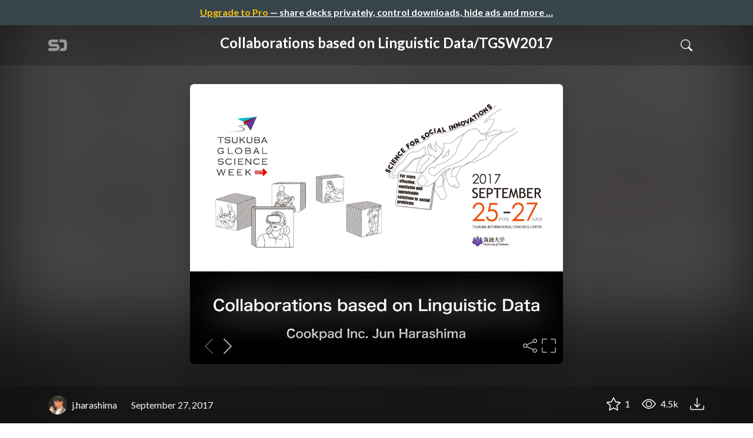

--- FILE ---
content_type: text/html; charset=utf-8
request_url: https://speakerdeck.com/junharashima/tgsw2017
body_size: 13372
content:
<!DOCTYPE html>
<html lang="en">
  <head>
    <meta charset="UTF-8">
    <title>Collaborations based on Linguistic Data/TGSW2017 - Speaker Deck</title>
    <meta name="viewport" content="width=device-width, initial-scale=1, viewport-fit=cover">
<link rel="preconnect" href="https://fonts.googleapis.com/">
<link rel="preconnect" href="https://fonts.gstatic.com/" crossorigin>
<link rel="stylesheet" href="https://d1eu30co0ohy4w.cloudfront.net/assets/application-e58effddec0b8869a0e1a1c9c6e137acb785329e50512ba885a7951061fe45cf.css" />
<link rel="stylesheet" href="https://fonts.googleapis.com/css?family=Lato:400,700|Roboto+Slab:700&display=swap">
<script src="https://d1eu30co0ohy4w.cloudfront.net/assets/js/application-a2404b092f672c517c46.js"></script>

<link rel="icon" type="image/png" href="https://d1eu30co0ohy4w.cloudfront.net/assets/favicon-bdd5839d46040a50edf189174e6f7aacc8abb3aaecd56a4711cf00d820883f47.png" />
<link rel="apple-touch-icon" type="image/png" href="https://d1eu30co0ohy4w.cloudfront.net/assets/favicon-bdd5839d46040a50edf189174e6f7aacc8abb3aaecd56a4711cf00d820883f47.png" />
<link rel="manifest" href="/manifest.json">
<link rel="sitemap" type="application/xml" title="Sitemap" href="/sitemap.xml">
<meta name="csrf-param" content="authenticity_token" />
<meta name="csrf-token" content="VcARqfJeG_mO9XyJaPya8ovSYV2KafMeiebrokeQWGxqsMjG1_14xwjyzU9_l93jcnD2v0PUsUUVNE-OMfG8rA" />
<script>(function(w,d,s,l,i){w[l]=w[l]||[];w[l].push({'gtm.start':new Date().getTime(),event:'gtm.js'});var f=d.getElementsByTagName(s)[0],j=d.createElement(s),dl=l!='dataLayer'?'&l='+l:'';j.async=true;j.src='https://www.googletagmanager.com/gtm.js?id='+i+dl;f.parentNode.insertBefore(j,f);})(window,document,'script','dataLayer','GTM-TSP938CX');</script>

      <link rel="stylesheet" href="https://d1eu30co0ohy4w.cloudfront.net/assets/player-b52f917642868149b1685a3469939a5471cd9bdad1853c4b20d550d949a2f38c.css" />
  <script src="https://d1eu30co0ohy4w.cloudfront.net/assets/js/player-ee96c5c26068fbdf2c22.js"></script>
    <link rel="preload" href="https://files.speakerdeck.com/presentations/26f27666ea064059a77ab35cac5c7b24/preview_slide_0.jpg?20838690" as="image">
  <link rel="alternate" type="application/json+oembed" href="https://speakerdeck.com/oembed.json?url=https%3A%2F%2Fspeakerdeck.com%2Fjunharashima%2Ftgsw2017" title="Collaborations based on Linguistic Data/TGSW2017">
  <meta property="og:url" content="https://speakerdeck.com/junharashima/tgsw2017">
  <meta property="og:site_name" content="Speaker Deck">
  <meta property="og:title" content="Collaborations based on Linguistic Data/TGSW2017">
  <meta property="og:description" name="description" content="">
  <meta property="og:type" content="website" />
  <meta property="og:author" content="j.harashima">
  <meta property="og:image" content="https://files.speakerdeck.com/presentations/26f27666ea064059a77ab35cac5c7b24/slide_0.jpg?20838690">
  <meta name="robots" content="max-image-preview:large">
  <meta name="twitter:card" content="summary_large_image">
  <meta name="twitter:site" content="@speakerdeck">
  <meta name="twitter:creator" content="@speakerdeck">
  <meta name="twitter:title" content="Collaborations based on Linguistic Data/TGSW2017">
  <meta name="twitter:description" content="">
  <meta name="twitter:image:src" content="https://files.speakerdeck.com/presentations/26f27666ea064059a77ab35cac5c7b24/slide_0.jpg?20838690">
  <link rel="canonical" href="https://speakerdeck.com/junharashima/tgsw2017" />
  <meta name="twitter:label1" content="Deck by" />
  <meta name="twitter:data1" content="j.harashima">
  <meta name="stats-owner_id" content="69154" />
  <meta name="stats-talk_id" content="408761" />
  <meta name="stats-view_type" content="talk" />

    
    <style>
    @media only screen and (min-width: 0px) and (min-height: 0px) { .ads-container > div { min-width:300px; min-height:250px; } }
    @media only screen and (min-width: 640px) and (min-height: 0px) { .ads-container > div { min-width:570px; min-height:90px; } }
    </style>
    <script type="text/javascript">
      (function(){
        var bsa_optimize=document.createElement('script');
        bsa_optimize.type='text/javascript';
        bsa_optimize.async=true;
        bsa_optimize.src='https://cdn4.buysellads.net/pub/speakerdeck.js?'+(new Date()-new Date()%600000);
        (document.getElementsByTagName('head')[0]||document.getElementsByTagName('body')[0]).appendChild(bsa_optimize);
      })();
    </script>
  </head>
  <body class="sd-app">
    
      <div class="alert alert-banner">
            <a class="d-block text-center text-white" href="/pro?utm_campaign=upgrade_to_pro&amp;utm_medium=web&amp;utm_source=talk_show">
      <span class="text-warning">Upgrade to Pro</span> &mdash; share decks privately, control downloads, hide ads and more &hellip;
</a>
      </div>
    <div class="sd-menu d-md-none">
  <div class="container sd-menu-fixed-container">
    <div class="sd-brand">
      <a class="sd-brand-logo" href="/">
        <img alt="Speaker Deck" width="32" height="20" src="https://d1eu30co0ohy4w.cloudfront.net/assets/mark-f4be6df1e05965cac9f98e664a6c35f5ffdd0207385d07464a9214d6cdf76082.svg" /> <span class="d-none d-xl-inline">Speaker Deck</span>
</a>
    </div>

      <nav class="sd-fixed-nav" aria-label="Primary">
        <div class="sd-nav-main js-toggle-container">
          <ul class="sd-nav-fixed-group nav toggle-flex-when-off">
            <li class="sd-nav-item nav-item d-none d-md-block m-0">
              <a class="sd-nav-link nav-link" href="/features">
                Features
</a>            </li>
              <li class="sd-nav-item nav-item d-none d-md-block m-0">
                <a class="sd-nav-link nav-link" href="/pro?utm_campaign=speakerdeck_pro&amp;utm_medium=web&amp;utm_source=nav_unauthenticated">
                  <span class="d-none d-md-inline">Speaker Deck</span>
                  <div class="badge badge-pro-prominent">PRO</div>
</a>              </li>
            <li class="sd-nav-item nav-item m-0">
              <a class="sd-nav-link nav-link" href="/signin">
                Sign in
</a>            </li>
            <li class="sd-nav-item nav-item m-0">
              <a class="btn btn-primary" href="/signup">
                Sign up for free
</a>            </li>
            <li class="sd-nav-item d-block d-md-none m-0">
              <button class="btn btn-link me-2 js-toggle-trigger" aria-label="Toggle Search">
                <svg class="icon icon-search "><use xlink:href="/icons/icons.svg?v=2025-12-28#icon-search"></use></svg>
              </button>
            </li>
            <li class="sd-nav-item nav-item d-none d-md-block">
                <form action="https://www.google.com/cse" id="cse-search-box" class="row">
    <input type="hidden" name="cx" value="010150859881542981030:hqhxyxpwtc4">
    <input type="hidden" name="ie" value="UTF-8">
    <label for="q" class="visually-hidden">Search</label>
    <div class="col"><input type="text" name="q" id="q" value="" placeholder="Search..." class="form-control search-input w-auto"></div>
    <div class="col p-0"><input type="submit" name="sa" value="Search" class="btn btn-outline-primary d-inline-block d-md-none d-lg-inline-block"></div>
  </form>

            </li>
          </ul>

          <ul class="sd-nav-fixed-group nav toggle-flex-when-on">
            <li class="sd-nav-item">
                <form action="https://www.google.com/cse" id="cse-search-box" class="row">
    <input type="hidden" name="cx" value="010150859881542981030:hqhxyxpwtc4">
    <input type="hidden" name="ie" value="UTF-8">
    <label for="q" class="visually-hidden">Search</label>
    <div class="col"><input type="text" name="q" id="q" value="" placeholder="Search..." class="form-control search-input w-auto"></div>
    <div class="col p-0"><input type="submit" name="sa" value="Search" class="btn btn-outline-primary d-inline-block d-md-none d-lg-inline-block"></div>
  </form>

            </li>
            <li class="sd-nav-item p-0">
              <button class="btn btn-link js-toggle-trigger">
                <svg class="icon icon-x "><use xlink:href="/icons/icons.svg?v=2025-12-28#icon-x"></use></svg>
              </button>
            </li>
          </ul>

        </div>
      </nav>
  </div>
</div>

    
    
    <div class="sd-main">
      



<div class="deck deck-with-banner">
  <div class="deck-background" style="background-image: url('https://files.speakerdeck.com/presentations/26f27666ea064059a77ab35cac5c7b24/preview_slide_0.jpg?20838690')"></div>
  
  <div class="deck-header d-none d-md-block js-toggle-container">
    <div class="container d-flex align-items-center w-100">
      <div class="deck-header-logo py-3 me-5">
        <a class="sd-brand-logo" href="/">
          <img alt="Speaker Deck" width="32" height="21" src="https://d1eu30co0ohy4w.cloudfront.net/assets/mark-white-8d908558fe78e8efc8118c6fe9b9b1a9846b182c503bdc6902f97df4ddc9f3af.svg" />
</a>      </div>
      <div class="p-3 text-center toggle-block-when-off flex-fill">
        <h4 class="deck-header-title text-white text-truncate">




          Collaborations based on Linguistic Data/TGSW2017
        </h4>
      </div>
      <div class="d-flex justify-content-end align-items-center ms-auto">
        <div class="deck-header-user-nav toggle-block-when-on">
            <form action="https://www.google.com/cse" id="cse-search-box" class="row">
    <input type="hidden" name="cx" value="010150859881542981030:hqhxyxpwtc4">
    <input type="hidden" name="ie" value="UTF-8">
    <label for="q" class="visually-hidden">Search</label>
    <div class="col"><input type="text" name="q" id="q" value="" placeholder="Search..." class="form-control search-input w-auto"></div>
    <div class="col p-0"><input type="submit" name="sa" value="Search" class="btn btn-outline-primary d-inline-block d-md-none d-lg-inline-block"></div>
  </form>

        </div>
        <div class="deck-header-user-nav toggle-block-when-on">
          <button class="btn btn-link me-2 js-toggle-trigger text-white">
            <svg class="icon icon-x "><use xlink:href="/icons/icons.svg?v=2025-12-28#icon-x"></use></svg>
          </button>
        </div>
        <div class="deck-header-user-nav toggle-block-when-off">
          <button class="btn btn-link me-2 js-toggle-trigger text-white" aria-label="Toggle Search">
            <svg class="icon icon-search "><use xlink:href="/icons/icons.svg?v=2025-12-28#icon-search"></use></svg>
          </button>
        </div>
        <div class="deck-header-user-nav flex-grow-0 dropdown py-3">
          
        </div>
      </div>
    </div>
  </div>

  <div class="deck-embed js-deck-embed" style="aspect-ratio:1024/768;" data-ratio="1.3333333333333333" data-state="processed">
    <div class="speakerdeck-embed" data-title="false" data-skip-resize="true" data-id="26f27666ea064059a77ab35cac5c7b24" data-name="Collaborations based on Linguistic Data/TGSW2017" data-ratio="1.3333333333333333" data-host="speakerdeck.com"></div>
</div>


  <div class="deck-meta">
    <div class="container">
      <div class="row align-items-center justify-content-between">
        <div class="col-md-auto col-12 py-3">
          <div class="row align-items-center justify-content-md-start">
            <a class="d-flex align-items-center font-weight-bold text-white col-auto" href="/junharashima">
              <span class="me-2">
                <img width="47" height="47" class="avatar " loading="eager" alt="Avatar for j.harashima" src="https://secure.gravatar.com/avatar/558ffd4e5cf6c95e60c91333677b93c4?s=47" />
              </span>
              <span>
                j.harashima
              </span>
</a>            
            <div class="col-auto deck-date">
              September 27, 2017
            </div>
            <div class="col-auto d-none d-md-block">
              
            </div>
          </div>
        </div>
        <div class="col-md-auto col-12 py-md-3 pb-3">
          <div class="row justify-content-between justify-content-md-start gap-2 gap-md-0">


            <div class="col-auto me-auto me-md-0 align-self-center">
            </div>
            <div class="row col-auto text-white font-weight-bold">
              <div class="col-auto pe-0 pe-lg-2 align-self-center"><div class="js-bookmark bookmark animated" data-talk-id="408761">
</div>
</div>

              <div class="col-auto pe-0 pe-lg-2 align-self-center"><div class="js-stargazer stargazer animated" data-talk-id="408761">
      <a class="font-weight-bold" title="Star Collaborations based on Linguistic Data/TGSW2017" href="/signin?return_to=%2Fjunharashima%2Ftgsw2017">
        <svg class="icon icon-star "><use xlink:href="/icons/icons.svg?v=2025-12-28#icon-star"></use></svg> 1
</a></div>
</div>

              <div class="col-auto pe-0 pe-lg-2 align-self-center" title="4,454 views"><svg class="icon icon-eye "><use xlink:href="/icons/icons.svg?v=2025-12-28#icon-eye"></use></svg> 4.5k</div>

                <div class="col-auto pe-0 pe-lg-2 align-self-center"><a title="Download PDF" class="text-white" href="https://files.speakerdeck.com/presentations/26f27666ea064059a77ab35cac5c7b24/20170927_TGSW_.pdf"><svg class="icon icon-download "><use xlink:href="/icons/icons.svg?v=2025-12-28#icon-download"></use></svg></a></div>

            </div>
          </div>
        </div>
      </div>
    </div>
  </div>
</div>


<div class="container py-md-5">
  <div class="ads-container"><div id="bsa-zone_1710255896577-0_123456"></div></div>

  <h1 class="mb-4 text-break">Collaborations based on Linguistic Data/TGSW2017</h1>
  <div class="row align-items-center td-none mb-4">
    <div class="col-md-auto col-12 me-md-auto mb-4 mb-md-0">
      <div class="row align-items-center">
        <div class="col-auto">
          <img width="128" height="128" class="avatar avatar-lg" loading="eager" alt="Avatar for j.harashima" src="https://secure.gravatar.com/avatar/558ffd4e5cf6c95e60c91333677b93c4?s=128" />
        </div>
        <div class="col-auto ps-0">
          <h2 class="m-0 h4">
            <a class="text-dark" href="/junharashima">j.harashima</a>
            
          </h2>
          <div class="text-muted">
              September 27, 2017
          </div>
        </div>
      </div>
    </div>
    <div class="col-md-auto col-12">
      <div class="btn-group btn-group-flex d-flex" role="group">
        
          <a href="https://x.com/intent/tweet?url=https://speakerdeck.com/junharashima/tgsw2017&text=Collaborations+based+on+Linguistic+Data%2FTGSW2017" class="btn btn-outline-primary w-100">
            <svg class="icon icon-twitter-x "><use xlink:href="/icons/icons.svg?v=2025-12-28#icon-twitter-x"></use></svg> Tweet
          </a>
          <button class="facebook-share btn btn-outline-primary w-100">
            <svg class="icon icon-facebook "><use xlink:href="/icons/icons.svg?v=2025-12-28#icon-facebook"></use></svg> Share
          </button>
      </div>
    </div>
  </div>

  <div class="ads-container"><div id="bsa-zone_1712565778570-2_123456"></div></div>
</div>



<div class="bg-lightest border-top">
  <div class="container py-md-4 py-3">


        <div class="row mb-4 align-items-center">
          <div class="col-12 col-lg-9 mb-3 mb-lg-0">
            <h2 class="m-0">More Decks by j.harashima</h2>
          </div>
          <div class="col-12 col-lg-3 text-lg-end">
            <a class="btn btn-outline-primary btn-break" href="/junharashima">
              See All by j.harashima <svg class="icon icon-chevron-right "><use xlink:href="/icons/icons.svg?v=2025-12-28#icon-chevron-right"></use></svg>
</a>          </div>
        </div>
        <div class="row">
              <div class="col-12 col-md-6 col-lg-4 mb-5">
    <div class="card deck-preview" data-id="543be6491c18475e99fcf9cfb593a3c0" data-slide-count="26" data-cover-image="https://files.speakerdeck.com/presentations/543be6491c18475e99fcf9cfb593a3c0/preview_slide_0.jpg?20831582">
      <a class="deck-preview-link" href="/junharashima/jed2022" title="日本語レシピデータセットの継続的な構築と複合的な利用/JED2022">
        <div class="deck-preview-image">
          <div class="content"></div>
          <div class="deck-preview-slide" style="background-image: url('https://files.speakerdeck.com/presentations/543be6491c18475e99fcf9cfb593a3c0/preview_slide_0.jpg?20831582');"></div>
          <div class="deck-preview-background" style="background-image: url('https://files.speakerdeck.com/presentations/543be6491c18475e99fcf9cfb593a3c0/preview_slide_0.jpg?20831582');"></div>
          <div class="deck-preview-slide deck-preview-scrub-slide"></div>
          <div class="deck-preview-background deck-preview-scrub-background"></div>
          <div class="deck-preview-scrubber"></div>
        </div>

        <div class="deck-title px-3 pt-3 text-truncate">
          日本語レシピデータセットの継続的な構築と複合的な利用/JED2022
        </div>
      </a>
      <div class="deck-preview-meta d-flex px-2">
          <div class="text-truncate py-3 pe-2 me-auto py-3">
            <a href="/junharashima" aria-label="j.harashima profile">
              <img width="24" height="24" class="avatar avatar-sm" loading="lazy" alt="Avatar for j.harashima" src="https://secure.gravatar.com/avatar/558ffd4e5cf6c95e60c91333677b93c4?s=24" />
              junharashima
            </a>
          </div>
          <div class="px-1 py-3">
          </div>
          <div class="px-2 py-3">
              <svg class="icon icon-star "><use xlink:href="/icons/icons.svg?v=2025-12-28#icon-star"></use></svg> 0
          </div>
          <div class="px-1 py-3">
            <span title="12,784 views"><svg class="icon icon-eye "><use xlink:href="/icons/icons.svg?v=2025-12-28#icon-eye"></use></svg> 13k</span>
          </div>
      </div>
    </div>
  </div>

              <div class="col-12 col-md-6 col-lg-4 mb-5">
    <div class="card deck-preview" data-id="9c5cd69b05a34047a98e9cf83f4ef523" data-slide-count="24" data-cover-image="https://files.speakerdeck.com/presentations/9c5cd69b05a34047a98e9cf83f4ef523/preview_slide_0.jpg?18988734">
      <a class="deck-preview-link" href="/junharashima/jadi2021" title="自然言語処理の基礎と応用 〜 料理と医療を題材として 〜 /JADI2021">
        <div class="deck-preview-image">
          <div class="content"></div>
          <div class="deck-preview-slide" style="background-image: url('https://files.speakerdeck.com/presentations/9c5cd69b05a34047a98e9cf83f4ef523/preview_slide_0.jpg?18988734');"></div>
          <div class="deck-preview-background" style="background-image: url('https://files.speakerdeck.com/presentations/9c5cd69b05a34047a98e9cf83f4ef523/preview_slide_0.jpg?18988734');"></div>
          <div class="deck-preview-slide deck-preview-scrub-slide"></div>
          <div class="deck-preview-background deck-preview-scrub-background"></div>
          <div class="deck-preview-scrubber"></div>
        </div>

        <div class="deck-title px-3 pt-3 text-truncate">
          自然言語処理の基礎と応用 〜 料理と医療を題材として 〜 /JADI2021
        </div>
      </a>
      <div class="deck-preview-meta d-flex px-2">
          <div class="text-truncate py-3 pe-2 me-auto py-3">
            <a href="/junharashima" aria-label="j.harashima profile">
              <img width="24" height="24" class="avatar avatar-sm" loading="lazy" alt="Avatar for j.harashima" src="https://secure.gravatar.com/avatar/558ffd4e5cf6c95e60c91333677b93c4?s=24" />
              junharashima
            </a>
          </div>
          <div class="px-1 py-3">
          </div>
          <div class="px-2 py-3">
              <svg class="icon icon-star "><use xlink:href="/icons/icons.svg?v=2025-12-28#icon-star"></use></svg> 0
          </div>
          <div class="px-1 py-3">
            <span title="5,151 views"><svg class="icon icon-eye "><use xlink:href="/icons/icons.svg?v=2025-12-28#icon-eye"></use></svg> 5.2k</span>
          </div>
      </div>
    </div>
  </div>

              <div class="col-12 col-md-6 col-lg-4 mb-5">
    <div class="card deck-preview" data-id="b91ff927eef746f9a35e08c7639d6a7e" data-slide-count="35" data-cover-image="https://files.speakerdeck.com/presentations/b91ff927eef746f9a35e08c7639d6a7e/preview_slide_0.jpg?17273573">
      <a class="deck-preview-link" href="/junharashima/wap-tech-talk" title="企業での研究開発の楽しさと苦労/WAP-Tech-Talk">
        <div class="deck-preview-image">
          <div class="content"></div>
          <div class="deck-preview-slide" style="background-image: url('https://files.speakerdeck.com/presentations/b91ff927eef746f9a35e08c7639d6a7e/preview_slide_0.jpg?17273573');"></div>
          <div class="deck-preview-background" style="background-image: url('https://files.speakerdeck.com/presentations/b91ff927eef746f9a35e08c7639d6a7e/preview_slide_0.jpg?17273573');"></div>
          <div class="deck-preview-slide deck-preview-scrub-slide"></div>
          <div class="deck-preview-background deck-preview-scrub-background"></div>
          <div class="deck-preview-scrubber"></div>
        </div>

        <div class="deck-title px-3 pt-3 text-truncate">
          企業での研究開発の楽しさと苦労/WAP-Tech-Talk
        </div>
      </a>
      <div class="deck-preview-meta d-flex px-2">
          <div class="text-truncate py-3 pe-2 me-auto py-3">
            <a href="/junharashima" aria-label="j.harashima profile">
              <img width="24" height="24" class="avatar avatar-sm" loading="lazy" alt="Avatar for j.harashima" src="https://secure.gravatar.com/avatar/558ffd4e5cf6c95e60c91333677b93c4?s=24" />
              junharashima
            </a>
          </div>
          <div class="px-1 py-3">
          </div>
          <div class="px-2 py-3">
              <svg class="icon icon-star "><use xlink:href="/icons/icons.svg?v=2025-12-28#icon-star"></use></svg> 1
          </div>
          <div class="px-1 py-3">
            <span title="11,073 views"><svg class="icon icon-eye "><use xlink:href="/icons/icons.svg?v=2025-12-28#icon-eye"></use></svg> 11k</span>
          </div>
      </div>
    </div>
  </div>

              <div class="col-12 col-md-6 col-lg-4 mb-5">
    <div class="card deck-preview" data-id="1352d8dd8da44b96b81c927956464fc2" data-slide-count="33" data-cover-image="https://files.speakerdeck.com/presentations/1352d8dd8da44b96b81c927956464fc2/preview_slide_0.jpg?20820491">
      <a class="deck-preview-link" href="/junharashima/hcg2020" title="クックパッドにおける研究開発/HCG2020">
        <div class="deck-preview-image">
          <div class="content"></div>
          <div class="deck-preview-slide" style="background-image: url('https://files.speakerdeck.com/presentations/1352d8dd8da44b96b81c927956464fc2/preview_slide_0.jpg?20820491');"></div>
          <div class="deck-preview-background" style="background-image: url('https://files.speakerdeck.com/presentations/1352d8dd8da44b96b81c927956464fc2/preview_slide_0.jpg?20820491');"></div>
          <div class="deck-preview-slide deck-preview-scrub-slide"></div>
          <div class="deck-preview-background deck-preview-scrub-background"></div>
          <div class="deck-preview-scrubber"></div>
        </div>

        <div class="deck-title px-3 pt-3 text-truncate">
          クックパッドにおける研究開発/HCG2020
        </div>
      </a>
      <div class="deck-preview-meta d-flex px-2">
          <div class="text-truncate py-3 pe-2 me-auto py-3">
            <a href="/junharashima" aria-label="j.harashima profile">
              <img width="24" height="24" class="avatar avatar-sm" loading="lazy" alt="Avatar for j.harashima" src="https://secure.gravatar.com/avatar/558ffd4e5cf6c95e60c91333677b93c4?s=24" />
              junharashima
            </a>
          </div>
          <div class="px-1 py-3">
          </div>
          <div class="px-2 py-3">
              <svg class="icon icon-star "><use xlink:href="/icons/icons.svg?v=2025-12-28#icon-star"></use></svg> 0
          </div>
          <div class="px-1 py-3">
            <span title="4,437 views"><svg class="icon icon-eye "><use xlink:href="/icons/icons.svg?v=2025-12-28#icon-eye"></use></svg> 4.4k</span>
          </div>
      </div>
    </div>
  </div>

              <div class="col-12 col-md-6 col-lg-4 mb-5">
    <div class="card deck-preview" data-id="a96ca88013624136a5b2a2122c938d18" data-slide-count="20" data-cover-image="https://files.speakerdeck.com/presentations/a96ca88013624136a5b2a2122c938d18/preview_slide_0.jpg?14852375">
      <a class="deck-preview-link" href="/junharashima/iaai-20" title="Calorie Estimation in a Real-World Recipe Service/iaai-20">
        <div class="deck-preview-image">
          <div class="content"></div>
          <div class="deck-preview-slide" style="background-image: url('https://files.speakerdeck.com/presentations/a96ca88013624136a5b2a2122c938d18/preview_slide_0.jpg?14852375');"></div>
          <div class="deck-preview-background" style="background-image: url('https://files.speakerdeck.com/presentations/a96ca88013624136a5b2a2122c938d18/preview_slide_0.jpg?14852375');"></div>
          <div class="deck-preview-slide deck-preview-scrub-slide"></div>
          <div class="deck-preview-background deck-preview-scrub-background"></div>
          <div class="deck-preview-scrubber"></div>
        </div>

        <div class="deck-title px-3 pt-3 text-truncate">
          Calorie Estimation in a Real-World Recipe Service/iaai-20
        </div>
      </a>
      <div class="deck-preview-meta d-flex px-2">
          <div class="text-truncate py-3 pe-2 me-auto py-3">
            <a href="/junharashima" aria-label="j.harashima profile">
              <img width="24" height="24" class="avatar avatar-sm" loading="lazy" alt="Avatar for j.harashima" src="https://secure.gravatar.com/avatar/558ffd4e5cf6c95e60c91333677b93c4?s=24" />
              junharashima
            </a>
          </div>
          <div class="px-1 py-3">
          </div>
          <div class="px-2 py-3">
              <svg class="icon icon-star "><use xlink:href="/icons/icons.svg?v=2025-12-28#icon-star"></use></svg> 0
          </div>
          <div class="px-1 py-3">
            <span title="14,667 views"><svg class="icon icon-eye "><use xlink:href="/icons/icons.svg?v=2025-12-28#icon-eye"></use></svg> 15k</span>
          </div>
      </div>
    </div>
  </div>

              <div class="col-12 col-md-6 col-lg-4 mb-5">
    <div class="card deck-preview" data-id="4c40b3880b564d73867f1c7ae5a3f975" data-slide-count="14" data-cover-image="https://files.speakerdeck.com/presentations/4c40b3880b564d73867f1c7ae5a3f975/preview_slide_0.jpg?12237253">
      <a class="deck-preview-link" href="/junharashima/mltbp" title="クックパッドと機械学習（短縮版）/MLTBP">
        <div class="deck-preview-image">
          <div class="content"></div>
          <div class="deck-preview-slide" style="background-image: url('https://files.speakerdeck.com/presentations/4c40b3880b564d73867f1c7ae5a3f975/preview_slide_0.jpg?12237253');"></div>
          <div class="deck-preview-background" style="background-image: url('https://files.speakerdeck.com/presentations/4c40b3880b564d73867f1c7ae5a3f975/preview_slide_0.jpg?12237253');"></div>
          <div class="deck-preview-slide deck-preview-scrub-slide"></div>
          <div class="deck-preview-background deck-preview-scrub-background"></div>
          <div class="deck-preview-scrubber"></div>
        </div>

        <div class="deck-title px-3 pt-3 text-truncate">
          クックパッドと機械学習（短縮版）/MLTBP
        </div>
      </a>
      <div class="deck-preview-meta d-flex px-2">
          <div class="text-truncate py-3 pe-2 me-auto py-3">
            <a href="/junharashima" aria-label="j.harashima profile">
              <img width="24" height="24" class="avatar avatar-sm" loading="lazy" alt="Avatar for j.harashima" src="https://secure.gravatar.com/avatar/558ffd4e5cf6c95e60c91333677b93c4?s=24" />
              junharashima
            </a>
          </div>
          <div class="px-1 py-3">
          </div>
          <div class="px-2 py-3">
              <svg class="icon icon-star "><use xlink:href="/icons/icons.svg?v=2025-12-28#icon-star"></use></svg> 0
          </div>
          <div class="px-1 py-3">
            <span title="9,570 views"><svg class="icon icon-eye "><use xlink:href="/icons/icons.svg?v=2025-12-28#icon-eye"></use></svg> 9.6k</span>
          </div>
      </div>
    </div>
  </div>

              <div class="col-12 col-md-6 col-lg-4 mb-5">
    <div class="card deck-preview" data-id="444134c6d0a14963a1abe5f42d7a9d46" data-slide-count="33" data-cover-image="https://files.speakerdeck.com/presentations/444134c6d0a14963a1abe5f42d7a9d46/preview_slide_0.jpg?12202899">
      <a class="deck-preview-link" href="/junharashima/nlpaper-challenge" title="クックパッドと NLP/CV/nlpaper-challenge">
        <div class="deck-preview-image">
          <div class="content"></div>
          <div class="deck-preview-slide" style="background-image: url('https://files.speakerdeck.com/presentations/444134c6d0a14963a1abe5f42d7a9d46/preview_slide_0.jpg?12202899');"></div>
          <div class="deck-preview-background" style="background-image: url('https://files.speakerdeck.com/presentations/444134c6d0a14963a1abe5f42d7a9d46/preview_slide_0.jpg?12202899');"></div>
          <div class="deck-preview-slide deck-preview-scrub-slide"></div>
          <div class="deck-preview-background deck-preview-scrub-background"></div>
          <div class="deck-preview-scrubber"></div>
        </div>

        <div class="deck-title px-3 pt-3 text-truncate">
          クックパッドと NLP/CV/nlpaper-challenge
        </div>
      </a>
      <div class="deck-preview-meta d-flex px-2">
          <div class="text-truncate py-3 pe-2 me-auto py-3">
            <a href="/junharashima" aria-label="j.harashima profile">
              <img width="24" height="24" class="avatar avatar-sm" loading="lazy" alt="Avatar for j.harashima" src="https://secure.gravatar.com/avatar/558ffd4e5cf6c95e60c91333677b93c4?s=24" />
              junharashima
            </a>
          </div>
          <div class="px-1 py-3">
          </div>
          <div class="px-2 py-3">
              <svg class="icon icon-star "><use xlink:href="/icons/icons.svg?v=2025-12-28#icon-star"></use></svg> 0
          </div>
          <div class="px-1 py-3">
            <span title="129 views"><svg class="icon icon-eye "><use xlink:href="/icons/icons.svg?v=2025-12-28#icon-eye"></use></svg> 130</span>
          </div>
      </div>
    </div>
  </div>

              <div class="col-12 col-md-6 col-lg-4 mb-5">
    <div class="card deck-preview" data-id="1b68852393ee4160a4579055da64c45b" data-slide-count="20" data-cover-image="https://files.speakerdeck.com/presentations/1b68852393ee4160a4579055da64c45b/preview_slide_0.jpg?20831842">
      <a class="deck-preview-link" href="/junharashima/repro-tech-meetup" title="AI 部門の実戦投入/repro-tech-meetup">
        <div class="deck-preview-image">
          <div class="content"></div>
          <div class="deck-preview-slide" style="background-image: url('https://files.speakerdeck.com/presentations/1b68852393ee4160a4579055da64c45b/preview_slide_0.jpg?20831842');"></div>
          <div class="deck-preview-background" style="background-image: url('https://files.speakerdeck.com/presentations/1b68852393ee4160a4579055da64c45b/preview_slide_0.jpg?20831842');"></div>
          <div class="deck-preview-slide deck-preview-scrub-slide"></div>
          <div class="deck-preview-background deck-preview-scrub-background"></div>
          <div class="deck-preview-scrubber"></div>
        </div>

        <div class="deck-title px-3 pt-3 text-truncate">
          AI 部門の実戦投入/repro-tech-meetup
        </div>
      </a>
      <div class="deck-preview-meta d-flex px-2">
          <div class="text-truncate py-3 pe-2 me-auto py-3">
            <a href="/junharashima" aria-label="j.harashima profile">
              <img width="24" height="24" class="avatar avatar-sm" loading="lazy" alt="Avatar for j.harashima" src="https://secure.gravatar.com/avatar/558ffd4e5cf6c95e60c91333677b93c4?s=24" />
              junharashima
            </a>
          </div>
          <div class="px-1 py-3">
          </div>
          <div class="px-2 py-3">
              <svg class="icon icon-star "><use xlink:href="/icons/icons.svg?v=2025-12-28#icon-star"></use></svg> 0
          </div>
          <div class="px-1 py-3">
            <span title="4,426 views"><svg class="icon icon-eye "><use xlink:href="/icons/icons.svg?v=2025-12-28#icon-eye"></use></svg> 4.4k</span>
          </div>
      </div>
    </div>
  </div>

              <div class="col-12 col-md-6 col-lg-4 mb-5">
    <div class="card deck-preview" data-id="673b0f7a39aa44bbbbb8bd641766a4fa" data-slide-count="69" data-cover-image="https://files.speakerdeck.com/presentations/673b0f7a39aa44bbbbb8bd641766a4fa/preview_slide_0.jpg?20838512">
      <a class="deck-preview-link" href="/junharashima/uec-aix-seminar" title="クックパッドと機械学習/uec-aix-seminar">
        <div class="deck-preview-image">
          <div class="content"></div>
          <div class="deck-preview-slide" style="background-image: url('https://files.speakerdeck.com/presentations/673b0f7a39aa44bbbbb8bd641766a4fa/preview_slide_0.jpg?20838512');"></div>
          <div class="deck-preview-background" style="background-image: url('https://files.speakerdeck.com/presentations/673b0f7a39aa44bbbbb8bd641766a4fa/preview_slide_0.jpg?20838512');"></div>
          <div class="deck-preview-slide deck-preview-scrub-slide"></div>
          <div class="deck-preview-background deck-preview-scrub-background"></div>
          <div class="deck-preview-scrubber"></div>
        </div>

        <div class="deck-title px-3 pt-3 text-truncate">
          クックパッドと機械学習/uec-aix-seminar
        </div>
      </a>
      <div class="deck-preview-meta d-flex px-2">
          <div class="text-truncate py-3 pe-2 me-auto py-3">
            <a href="/junharashima" aria-label="j.harashima profile">
              <img width="24" height="24" class="avatar avatar-sm" loading="lazy" alt="Avatar for j.harashima" src="https://secure.gravatar.com/avatar/558ffd4e5cf6c95e60c91333677b93c4?s=24" />
              junharashima
            </a>
          </div>
          <div class="px-1 py-3">
          </div>
          <div class="px-2 py-3">
              <svg class="icon icon-star "><use xlink:href="/icons/icons.svg?v=2025-12-28#icon-star"></use></svg> 0
          </div>
          <div class="px-1 py-3">
            <span title="11,478 views"><svg class="icon icon-eye "><use xlink:href="/icons/icons.svg?v=2025-12-28#icon-eye"></use></svg> 11k</span>
          </div>
      </div>
    </div>
  </div>

        </div>


        <div class="row mb-4 align-items-center">
          <div class="col-12 col-lg-9 mb-3 mb-lg-0">
            <h2 class="m-0">Featured</h2>
          </div>
          <div class="col-12 col-lg-3 text-lg-end">
            <a class="btn btn-outline-primary" href="/p/featured">
              See All Featured <svg class="icon icon-chevron-right "><use xlink:href="/icons/icons.svg?v=2025-12-28#icon-chevron-right"></use></svg>
</a>          </div>
        </div>
        <div class="row">
              <div class="col-12 col-md-6 col-lg-4 mb-5">
    <div class="card deck-preview" data-id="ee731e4f696c4d749e4fa61165971105" data-slide-count="51" data-cover-image="https://files.speakerdeck.com/presentations/ee731e4f696c4d749e4fa61165971105/preview_slide_0.jpg?16080143">
      <a class="deck-preview-link" href="/philnash/fantastic-passwords-and-where-to-find-them-at-noruko" title="Fantastic passwords and where to find them - at NoRuKo">
        <div class="deck-preview-image">
          <div class="content"></div>
          <div class="deck-preview-slide" style="background-image: url('https://files.speakerdeck.com/presentations/ee731e4f696c4d749e4fa61165971105/preview_slide_0.jpg?16080143');"></div>
          <div class="deck-preview-background" style="background-image: url('https://files.speakerdeck.com/presentations/ee731e4f696c4d749e4fa61165971105/preview_slide_0.jpg?16080143');"></div>
          <div class="deck-preview-slide deck-preview-scrub-slide"></div>
          <div class="deck-preview-background deck-preview-scrub-background"></div>
          <div class="deck-preview-scrubber"></div>
        </div>

        <div class="deck-title px-3 pt-3 text-truncate">
          Fantastic passwords and where to find them - at NoRuKo
        </div>
      </a>
      <div class="deck-preview-meta d-flex px-2">
          <div class="text-truncate py-3 pe-2 me-auto py-3">
            <a href="/philnash" aria-label="Phil Nash profile">
              <img width="24" height="24" class="avatar avatar-sm" loading="lazy" alt="Avatar for Phil Nash" src="https://secure.gravatar.com/avatar/8ec1383b240b5ba15ffb9743fceb3c0e?s=24" />
              philnash
            </a>
          </div>
          <div class="px-1 py-3">
          </div>
          <div class="px-2 py-3">
              <svg class="icon icon-star "><use xlink:href="/icons/icons.svg?v=2025-12-28#icon-star"></use></svg> 52
          </div>
          <div class="px-1 py-3">
            <span title="3,553 views"><svg class="icon icon-eye "><use xlink:href="/icons/icons.svg?v=2025-12-28#icon-eye"></use></svg> 3.6k</span>
          </div>
      </div>
    </div>
  </div>

              <div class="col-12 col-md-6 col-lg-4 mb-5">
    <div class="card deck-preview" data-id="4e810c4afcde740060003031" data-slide-count="97" data-cover-image="https://files.speakerdeck.com/presentations/4e810c4afcde740060003031/preview_slide_0.jpg?545481">
      <a class="deck-preview-link" href="/kastner/put-a-button-on-it-removing-barriers-to-going-fast" title="Put a Button on it: Removing Barriers to Going Fast.">
        <div class="deck-preview-image">
          <div class="content"></div>
          <div class="deck-preview-slide" style="background-image: url('https://files.speakerdeck.com/presentations/4e810c4afcde740060003031/preview_slide_0.jpg?545481');"></div>
          <div class="deck-preview-background" style="background-image: url('https://files.speakerdeck.com/presentations/4e810c4afcde740060003031/preview_slide_0.jpg?545481');"></div>
          <div class="deck-preview-slide deck-preview-scrub-slide"></div>
          <div class="deck-preview-background deck-preview-scrub-background"></div>
          <div class="deck-preview-scrubber"></div>
        </div>

        <div class="deck-title px-3 pt-3 text-truncate">
          Put a Button on it: Removing Barriers to Going Fast.
        </div>
      </a>
      <div class="deck-preview-meta d-flex px-2">
          <div class="text-truncate py-3 pe-2 me-auto py-3">
            <a href="/kastner" aria-label="kastner profile">
              <img width="24" height="24" class="avatar avatar-sm" loading="lazy" alt="Avatar for kastner" src="https://secure.gravatar.com/avatar/bfd6b681ec6e8c9bef82ff0521c364f7?s=24" />
              kastner
            </a>
          </div>
          <div class="px-1 py-3">
          </div>
          <div class="px-2 py-3">
              <svg class="icon icon-star "><use xlink:href="/icons/icons.svg?v=2025-12-28#icon-star"></use></svg> 60
          </div>
          <div class="px-1 py-3">
            <span title="4,138 views"><svg class="icon icon-eye "><use xlink:href="/icons/icons.svg?v=2025-12-28#icon-eye"></use></svg> 4.1k</span>
          </div>
      </div>
    </div>
  </div>

              <div class="col-12 col-md-6 col-lg-4 mb-5">
    <div class="card deck-preview" data-id="cffd7e4b91c9448487f3ce383f345c5b" data-slide-count="46" data-cover-image="https://files.speakerdeck.com/presentations/cffd7e4b91c9448487f3ce383f345c5b/preview_slide_0.jpg?32287997">
      <a class="deck-preview-link" href="/techseoconnect/kristin-tynski-automating-marketing-tasks-with-ai" title="Kristin Tynski - Automating Marketing Tasks With AI">
        <div class="deck-preview-image">
          <div class="content"></div>
          <div class="deck-preview-slide" style="background-image: url('https://files.speakerdeck.com/presentations/cffd7e4b91c9448487f3ce383f345c5b/preview_slide_0.jpg?32287997');"></div>
          <div class="deck-preview-background" style="background-image: url('https://files.speakerdeck.com/presentations/cffd7e4b91c9448487f3ce383f345c5b/preview_slide_0.jpg?32287997');"></div>
          <div class="deck-preview-slide deck-preview-scrub-slide"></div>
          <div class="deck-preview-background deck-preview-scrub-background"></div>
          <div class="deck-preview-scrubber"></div>
        </div>

        <div class="deck-title px-3 pt-3 text-truncate">
          Kristin Tynski - Automating Marketing Tasks With AI
        </div>
      </a>
      <div class="deck-preview-meta d-flex px-2">
          <div class="text-truncate py-3 pe-2 me-auto py-3">
            <a href="/techseoconnect" aria-label="Tech SEO Connect profile">
              <img width="24" height="24" class="avatar avatar-sm" loading="lazy" alt="Avatar for Tech SEO Connect" src="https://speakerdeck.com/rails/active_storage/representations/redirect/eyJfcmFpbHMiOnsiZGF0YSI6MTQ2NjU4LCJwdXIiOiJibG9iX2lkIn19--14f297c27d2190051dc109b5d472cf0297dd6c3e/eyJfcmFpbHMiOnsiZGF0YSI6eyJmb3JtYXQiOiJwbmciLCJyZXNpemVfdG9fZmlsbCI6WzI0LDI0XX0sInB1ciI6InZhcmlhdGlvbiJ9fQ==--924ecf2834d46e1be7416cc0ef8ce19d4bbdebbf/40575_logo_social%20media%20profile%204.png" />
              techseoconnect
            </a>
              <div class="ms-1 d-inline">  <span class="badge badge-pro "><a href="/pro?utm_campaign=PRO&utm_medium=web&utm_source=user_pro_badge">PRO</a></span>
</div>
          </div>
          <div class="px-1 py-3">
          </div>
          <div class="px-2 py-3">
              <svg class="icon icon-star "><use xlink:href="/icons/icons.svg?v=2025-12-28#icon-star"></use></svg> 0
          </div>
          <div class="px-1 py-3">
            <span title="119 views"><svg class="icon icon-eye "><use xlink:href="/icons/icons.svg?v=2025-12-28#icon-eye"></use></svg> 120</span>
          </div>
      </div>
    </div>
  </div>

              <div class="col-12 col-md-6 col-lg-4 mb-5">
    <div class="card deck-preview" data-id="ac9e7c9d9b1d4731ba07c886c4545cad" data-slide-count="30" data-cover-image="https://files.speakerdeck.com/presentations/ac9e7c9d9b1d4731ba07c886c4545cad/preview_slide_0.jpg?32711170">
      <a class="deck-preview-link" href="/apolaine/navigating-the-design-leadership-dip-product-design-week-design-leaders-plus-conference-2024" title="Navigating the Design Leadership Dip - Product Design Week Design Leaders+ Conference 2024">
        <div class="deck-preview-image">
          <div class="content"></div>
          <div class="deck-preview-slide" style="background-image: url('https://files.speakerdeck.com/presentations/ac9e7c9d9b1d4731ba07c886c4545cad/preview_slide_0.jpg?32711170');"></div>
          <div class="deck-preview-background" style="background-image: url('https://files.speakerdeck.com/presentations/ac9e7c9d9b1d4731ba07c886c4545cad/preview_slide_0.jpg?32711170');"></div>
          <div class="deck-preview-slide deck-preview-scrub-slide"></div>
          <div class="deck-preview-background deck-preview-scrub-background"></div>
          <div class="deck-preview-scrubber"></div>
        </div>

        <div class="deck-title px-3 pt-3 text-truncate">
          Navigating the Design Leadership Dip - Product Design Week Design Leaders+ Conference 2024
        </div>
      </a>
      <div class="deck-preview-meta d-flex px-2">
          <div class="text-truncate py-3 pe-2 me-auto py-3">
            <a href="/apolaine" aria-label="Andy Polaine profile">
              <img width="24" height="24" class="avatar avatar-sm" loading="lazy" alt="Avatar for Andy Polaine" src="https://secure.gravatar.com/avatar/0f6ccdd935ce93750fcc527764c7abfc?s=24" />
              apolaine
            </a>
          </div>
          <div class="px-1 py-3">
          </div>
          <div class="px-2 py-3">
              <svg class="icon icon-star "><use xlink:href="/icons/icons.svg?v=2025-12-28#icon-star"></use></svg> 0
          </div>
          <div class="px-1 py-3">
            <span title="149 views"><svg class="icon icon-eye "><use xlink:href="/icons/icons.svg?v=2025-12-28#icon-eye"></use></svg> 150</span>
          </div>
      </div>
    </div>
  </div>

              <div class="col-12 col-md-6 col-lg-4 mb-5">
    <div class="card deck-preview" data-id="ab771d924d154314aa3baa82687c910b" data-slide-count="25" data-cover-image="https://files.speakerdeck.com/presentations/ab771d924d154314aa3baa82687c910b/preview_slide_0.jpg?37078181">
      <a class="deck-preview-link" href="/helenjbeal/how-people-are-using-generative-and-agentic-ai-to-supercharge-their-products-projects-services-and-value-streams-today" title="How People are Using Generative and Agentic AI to Supercharge Their Products, Projects, Services and Value Streams Today">
        <div class="deck-preview-image">
          <div class="content"></div>
          <div class="deck-preview-slide" style="background-image: url('https://files.speakerdeck.com/presentations/ab771d924d154314aa3baa82687c910b/preview_slide_0.jpg?37078181');"></div>
          <div class="deck-preview-background" style="background-image: url('https://files.speakerdeck.com/presentations/ab771d924d154314aa3baa82687c910b/preview_slide_0.jpg?37078181');"></div>
          <div class="deck-preview-slide deck-preview-scrub-slide"></div>
          <div class="deck-preview-background deck-preview-scrub-background"></div>
          <div class="deck-preview-scrubber"></div>
        </div>

        <div class="deck-title px-3 pt-3 text-truncate">
          How People are Using Generative and Agentic AI to Supercharge Their Products, Projects, Services and Value Streams Today
        </div>
      </a>
      <div class="deck-preview-meta d-flex px-2">
          <div class="text-truncate py-3 pe-2 me-auto py-3">
            <a href="/helenjbeal" aria-label="Helen Beal profile">
              <img width="24" height="24" class="avatar avatar-sm" loading="lazy" alt="Avatar for Helen Beal" src="https://speakerdeck.com/rails/active_storage/representations/redirect/eyJfcmFpbHMiOnsiZGF0YSI6NDc4NzcyLCJwdXIiOiJibG9iX2lkIn19--63c34c899ae9696f1fd5abddc34acfa182481f9d/eyJfcmFpbHMiOnsiZGF0YSI6eyJmb3JtYXQiOiJwbmciLCJyZXNpemVfdG9fZmlsbCI6WzI0LDI0XX0sInB1ciI6InZhcmlhdGlvbiJ9fQ==--924ecf2834d46e1be7416cc0ef8ce19d4bbdebbf/Helen%20Beal%20(white%20jacket).png" />
              helenjbeal
            </a>
          </div>
          <div class="px-1 py-3">
          </div>
          <div class="px-2 py-3">
              <svg class="icon icon-star "><use xlink:href="/icons/icons.svg?v=2025-12-28#icon-star"></use></svg> 1
          </div>
          <div class="px-1 py-3">
            <span title="99 views"><svg class="icon icon-eye "><use xlink:href="/icons/icons.svg?v=2025-12-28#icon-eye"></use></svg> 99</span>
          </div>
      </div>
    </div>
  </div>

              <div class="col-12 col-md-6 col-lg-4 mb-5">
    <div class="card deck-preview" data-id="3c09f9c42e12490d87f92f7c6ad8aa25" data-slide-count="48" data-cover-image="https://files.speakerdeck.com/presentations/3c09f9c42e12490d87f92f7c6ad8aa25/preview_slide_0.jpg?10434370">
      <a class="deck-preview-link" href="/maltzj/code-reviewing-like-a-champion" title="Code Reviewing Like a Champion">
        <div class="deck-preview-image">
          <div class="content"></div>
          <div class="deck-preview-slide" style="background-image: url('https://files.speakerdeck.com/presentations/3c09f9c42e12490d87f92f7c6ad8aa25/preview_slide_0.jpg?10434370');"></div>
          <div class="deck-preview-background" style="background-image: url('https://files.speakerdeck.com/presentations/3c09f9c42e12490d87f92f7c6ad8aa25/preview_slide_0.jpg?10434370');"></div>
          <div class="deck-preview-slide deck-preview-scrub-slide"></div>
          <div class="deck-preview-background deck-preview-scrub-background"></div>
          <div class="deck-preview-scrubber"></div>
        </div>

        <div class="deck-title px-3 pt-3 text-truncate">
          Code Reviewing Like a Champion
        </div>
      </a>
      <div class="deck-preview-meta d-flex px-2">
          <div class="text-truncate py-3 pe-2 me-auto py-3">
            <a href="/maltzj" aria-label="maltzj profile">
              <img width="24" height="24" class="avatar avatar-sm" loading="lazy" alt="Avatar for maltzj" src="https://secure.gravatar.com/avatar/c7393b7ba7ec9c8890dd77d209fbb3c9?s=24" />
              maltzj
            </a>
          </div>
          <div class="px-1 py-3">
          </div>
          <div class="px-2 py-3">
              <svg class="icon icon-star "><use xlink:href="/icons/icons.svg?v=2025-12-28#icon-star"></use></svg> 527
          </div>
          <div class="px-1 py-3">
            <span title="40,061 views"><svg class="icon icon-eye "><use xlink:href="/icons/icons.svg?v=2025-12-28#icon-eye"></use></svg> 40k</span>
          </div>
      </div>
    </div>
  </div>

              <div class="col-12 col-md-6 col-lg-4 mb-5">
    <div class="card deck-preview" data-id="23196bda93134fd39a46549087f9965f" data-slide-count="24" data-cover-image="https://files.speakerdeck.com/presentations/23196bda93134fd39a46549087f9965f/preview_slide_0.jpg?36337074">
      <a class="deck-preview-link" href="/skoyamalab/neural-spatial-audio-processing-for-sound-field-analysis-and-control" title="Neural Spatial Audio Processing for Sound Field Analysis and Control">
        <div class="deck-preview-image">
          <div class="content"></div>
          <div class="deck-preview-slide" style="background-image: url('https://files.speakerdeck.com/presentations/23196bda93134fd39a46549087f9965f/preview_slide_0.jpg?36337074');"></div>
          <div class="deck-preview-background" style="background-image: url('https://files.speakerdeck.com/presentations/23196bda93134fd39a46549087f9965f/preview_slide_0.jpg?36337074');"></div>
          <div class="deck-preview-slide deck-preview-scrub-slide"></div>
          <div class="deck-preview-background deck-preview-scrub-background"></div>
          <div class="deck-preview-scrubber"></div>
        </div>

        <div class="deck-title px-3 pt-3 text-truncate">
          Neural Spatial Audio Processing for Sound Field Analysis and Control
        </div>
      </a>
      <div class="deck-preview-meta d-flex px-2">
          <div class="text-truncate py-3 pe-2 me-auto py-3">
            <a href="/skoyamalab" aria-label="NII S. Koyama&#39;s Lab profile">
              <img width="24" height="24" class="avatar avatar-sm" loading="lazy" alt="Avatar for NII S. Koyama&#39;s Lab" src="https://speakerdeck.com/rails/active_storage/representations/redirect/eyJfcmFpbHMiOnsiZGF0YSI6MzA4MTMsInB1ciI6ImJsb2JfaWQifX0=--07f7e99b88c0324a2e249e6e99ce447129c4b8be/eyJfcmFpbHMiOnsiZGF0YSI6eyJmb3JtYXQiOiJwbmciLCJyZXNpemVfdG9fZmlsbCI6WzI0LDI0XX0sInB1ciI6InZhcmlhdGlvbiJ9fQ==--924ecf2834d46e1be7416cc0ef8ce19d4bbdebbf/logo.png" />
              skoyamalab
            </a>
          </div>
          <div class="px-1 py-3">
          </div>
          <div class="px-2 py-3">
              <svg class="icon icon-star "><use xlink:href="/icons/icons.svg?v=2025-12-28#icon-star"></use></svg> 0
          </div>
          <div class="px-1 py-3">
            <span title="145 views"><svg class="icon icon-eye "><use xlink:href="/icons/icons.svg?v=2025-12-28#icon-eye"></use></svg> 150</span>
          </div>
      </div>
    </div>
  </div>

              <div class="col-12 col-md-6 col-lg-4 mb-5">
    <div class="card deck-preview" data-id="c26209e1ec7449b4bf93de34727e1798" data-slide-count="23" data-cover-image="https://files.speakerdeck.com/presentations/c26209e1ec7449b4bf93de34727e1798/preview_slide_0.jpg?36688254">
      <a class="deck-preview-link" href="/ivargrimstad/ai-in-enterprises-java-and-open-source-to-the-rescue" title="AI in Enterprises - Java and Open Source to the Rescue">
        <div class="deck-preview-image">
          <div class="content"></div>
          <div class="deck-preview-slide" style="background-image: url('https://files.speakerdeck.com/presentations/c26209e1ec7449b4bf93de34727e1798/preview_slide_0.jpg?36688254');"></div>
          <div class="deck-preview-background" style="background-image: url('https://files.speakerdeck.com/presentations/c26209e1ec7449b4bf93de34727e1798/preview_slide_0.jpg?36688254');"></div>
          <div class="deck-preview-slide deck-preview-scrub-slide"></div>
          <div class="deck-preview-background deck-preview-scrub-background"></div>
          <div class="deck-preview-scrubber"></div>
        </div>

        <div class="deck-title px-3 pt-3 text-truncate">
          AI in Enterprises - Java and Open Source to the Rescue
        </div>
      </a>
      <div class="deck-preview-meta d-flex px-2">
          <div class="text-truncate py-3 pe-2 me-auto py-3">
            <a href="/ivargrimstad" aria-label="ivargrimstad profile">
              <img width="24" height="24" class="avatar avatar-sm" loading="lazy" alt="Avatar for ivargrimstad" src="https://secure.gravatar.com/avatar/b489790e1a844284d7cd1fa2cd6e021f?s=24" />
              ivargrimstad
            </a>
          </div>
          <div class="px-1 py-3">
          </div>
          <div class="px-2 py-3">
              <svg class="icon icon-star "><use xlink:href="/icons/icons.svg?v=2025-12-28#icon-star"></use></svg> 0
          </div>
          <div class="px-1 py-3">
            <span title="1,093 views"><svg class="icon icon-eye "><use xlink:href="/icons/icons.svg?v=2025-12-28#icon-eye"></use></svg> 1.1k</span>
          </div>
      </div>
    </div>
  </div>

              <div class="col-12 col-md-6 col-lg-4 mb-5">
    <div class="card deck-preview" data-id="bfe80bc4e56c434aab9e3332da94c5e8" data-slide-count="21" data-cover-image="https://files.speakerdeck.com/presentations/bfe80bc4e56c434aab9e3332da94c5e8/preview_slide_0.jpg?23600989">
      <a class="deck-preview-link" href="/emna__ayadi/discover-your-explorer-soul" title="Discover your Explorer Soul">
        <div class="deck-preview-image">
          <div class="content"></div>
          <div class="deck-preview-slide" style="background-image: url('https://files.speakerdeck.com/presentations/bfe80bc4e56c434aab9e3332da94c5e8/preview_slide_0.jpg?23600989');"></div>
          <div class="deck-preview-background" style="background-image: url('https://files.speakerdeck.com/presentations/bfe80bc4e56c434aab9e3332da94c5e8/preview_slide_0.jpg?23600989');"></div>
          <div class="deck-preview-slide deck-preview-scrub-slide"></div>
          <div class="deck-preview-background deck-preview-scrub-background"></div>
          <div class="deck-preview-scrubber"></div>
        </div>

        <div class="deck-title px-3 pt-3 text-truncate">
          Discover your Explorer Soul
        </div>
      </a>
      <div class="deck-preview-meta d-flex px-2">
          <div class="text-truncate py-3 pe-2 me-auto py-3">
            <a href="/emna__ayadi" aria-label="Emna profile">
              <img width="24" height="24" class="avatar avatar-sm" loading="lazy" alt="Avatar for Emna" src="https://speakerdeck.com/rails/active_storage/representations/redirect/eyJfcmFpbHMiOnsiZGF0YSI6NzI5LCJwdXIiOiJibG9iX2lkIn19--c59e14bd8fc81f3e291b47c9b3de17d20d6d955b/eyJfcmFpbHMiOnsiZGF0YSI6eyJmb3JtYXQiOiJqcGciLCJyZXNpemVfdG9fZmlsbCI6WzI0LDI0XX0sInB1ciI6InZhcmlhdGlvbiJ9fQ==--dcc78b2290da0fc746e1bfe817edcd08056147b6/emna__ayadi.jpg" />
              emna__ayadi
            </a>
          </div>
          <div class="px-1 py-3">
          </div>
          <div class="px-2 py-3">
              <svg class="icon icon-star "><use xlink:href="/icons/icons.svg?v=2025-12-28#icon-star"></use></svg> 2
          </div>
          <div class="px-1 py-3">
            <span title="1,045 views"><svg class="icon icon-eye "><use xlink:href="/icons/icons.svg?v=2025-12-28#icon-eye"></use></svg> 1k</span>
          </div>
      </div>
    </div>
  </div>

              <div class="col-12 col-md-6 col-lg-4 mb-5">
    <div class="card deck-preview" data-id="d2c36150ccdf4ca9b5052b6a38dcfa22" data-slide-count="18" data-cover-image="https://files.speakerdeck.com/presentations/d2c36150ccdf4ca9b5052b6a38dcfa22/preview_slide_0.jpg?37099514">
      <a class="deck-preview-link" href="/varn/the-seo-identity-crisis-dont-let-ai-make-you-average" title="The SEO identity crisis: Don&#39;t let AI make you average">
        <div class="deck-preview-image">
          <div class="content"></div>
          <div class="deck-preview-slide" style="background-image: url('https://files.speakerdeck.com/presentations/d2c36150ccdf4ca9b5052b6a38dcfa22/preview_slide_0.jpg?37099514');"></div>
          <div class="deck-preview-background" style="background-image: url('https://files.speakerdeck.com/presentations/d2c36150ccdf4ca9b5052b6a38dcfa22/preview_slide_0.jpg?37099514');"></div>
          <div class="deck-preview-slide deck-preview-scrub-slide"></div>
          <div class="deck-preview-background deck-preview-scrub-background"></div>
          <div class="deck-preview-scrubber"></div>
        </div>

        <div class="deck-title px-3 pt-3 text-truncate">
          The SEO identity crisis: Don&#39;t let AI make you average
        </div>
      </a>
      <div class="deck-preview-meta d-flex px-2">
          <div class="text-truncate py-3 pe-2 me-auto py-3">
            <a href="/varn" aria-label="Varn profile">
              <img width="24" height="24" class="avatar avatar-sm" loading="lazy" alt="Avatar for Varn" src="https://secure.gravatar.com/avatar/174e0046d13ef40458b3eda48b20da6f?s=24" />
              varn
            </a>
          </div>
          <div class="px-1 py-3">
          </div>
          <div class="px-2 py-3">
              <svg class="icon icon-star "><use xlink:href="/icons/icons.svg?v=2025-12-28#icon-star"></use></svg> 0
          </div>
          <div class="px-1 py-3">
            <span title="51 views"><svg class="icon icon-eye "><use xlink:href="/icons/icons.svg?v=2025-12-28#icon-eye"></use></svg> 51</span>
          </div>
      </div>
    </div>
  </div>

              <div class="col-12 col-md-6 col-lg-4 mb-5">
    <div class="card deck-preview" data-id="a6f09ce505e740f98bc816afa763e872" data-slide-count="143" data-cover-image="https://files.speakerdeck.com/presentations/a6f09ce505e740f98bc816afa763e872/preview_slide_0.jpg?11273504">
      <a class="deck-preview-link" href="/lynnandtonic/art-the-web-and-tiny-ux" title="Art, The Web, and Tiny UX">
        <div class="deck-preview-image">
          <div class="content"></div>
          <div class="deck-preview-slide" style="background-image: url('https://files.speakerdeck.com/presentations/a6f09ce505e740f98bc816afa763e872/preview_slide_0.jpg?11273504');"></div>
          <div class="deck-preview-background" style="background-image: url('https://files.speakerdeck.com/presentations/a6f09ce505e740f98bc816afa763e872/preview_slide_0.jpg?11273504');"></div>
          <div class="deck-preview-slide deck-preview-scrub-slide"></div>
          <div class="deck-preview-background deck-preview-scrub-background"></div>
          <div class="deck-preview-scrubber"></div>
        </div>

        <div class="deck-title px-3 pt-3 text-truncate">
          Art, The Web, and Tiny UX
        </div>
      </a>
      <div class="deck-preview-meta d-flex px-2">
          <div class="text-truncate py-3 pe-2 me-auto py-3">
            <a href="/lynnandtonic" aria-label="Lynn Fisher profile">
              <img width="24" height="24" class="avatar avatar-sm" loading="lazy" alt="Avatar for Lynn Fisher" src="https://secure.gravatar.com/avatar/d67fff74178013024d833b3eec6cf27f?s=24" />
              lynnandtonic
            </a>
          </div>
          <div class="px-1 py-3">
          </div>
          <div class="px-2 py-3">
              <svg class="icon icon-star "><use xlink:href="/icons/icons.svg?v=2025-12-28#icon-star"></use></svg> 304
          </div>
          <div class="px-1 py-3">
            <span title="21,148 views"><svg class="icon icon-eye "><use xlink:href="/icons/icons.svg?v=2025-12-28#icon-eye"></use></svg> 21k</span>
          </div>
      </div>
    </div>
  </div>

              <div class="col-12 col-md-6 col-lg-4 mb-5">
    <div class="card deck-preview" data-id="79dfc685138e41c69ec020a73b81a2a0" data-slide-count="26" data-cover-image="https://files.speakerdeck.com/presentations/79dfc685138e41c69ec020a73b81a2a0/preview_slide_0.jpg?15539629">
      <a class="deck-preview-link" href="/carmenintech/documentation-writing-for-coders" title="Documentation Writing (for coders)">
        <div class="deck-preview-image">
          <div class="content"></div>
          <div class="deck-preview-slide" style="background-image: url('https://files.speakerdeck.com/presentations/79dfc685138e41c69ec020a73b81a2a0/preview_slide_0.jpg?15539629');"></div>
          <div class="deck-preview-background" style="background-image: url('https://files.speakerdeck.com/presentations/79dfc685138e41c69ec020a73b81a2a0/preview_slide_0.jpg?15539629');"></div>
          <div class="deck-preview-slide deck-preview-scrub-slide"></div>
          <div class="deck-preview-background deck-preview-scrub-background"></div>
          <div class="deck-preview-scrubber"></div>
        </div>

        <div class="deck-title px-3 pt-3 text-truncate">
          Documentation Writing (for coders)
        </div>
      </a>
      <div class="deck-preview-meta d-flex px-2">
          <div class="text-truncate py-3 pe-2 me-auto py-3">
            <a href="/carmenintech" aria-label="Carmen Chung profile">
              <img width="24" height="24" class="avatar avatar-sm" loading="lazy" alt="Avatar for Carmen Chung" src="https://secure.gravatar.com/avatar/61857dafbd287b3027c4dcea9008ad3c?s=24" />
              carmenintech
            </a>
          </div>
          <div class="px-1 py-3">
          </div>
          <div class="px-2 py-3">
              <svg class="icon icon-star "><use xlink:href="/icons/icons.svg?v=2025-12-28#icon-star"></use></svg> 77
          </div>
          <div class="px-1 py-3">
            <span title="5,215 views"><svg class="icon icon-eye "><use xlink:href="/icons/icons.svg?v=2025-12-28#icon-eye"></use></svg> 5.2k</span>
          </div>
      </div>
    </div>
  </div>

        </div>
  </div>
</div>

  <div id="transcript" class="container py-4 transcript text-break">
    <h2 class="mb-4">Transcript</h2>
    <ol>
        <li class="mb-2">
          <div class="slide-transcript">
              <h3 class="fs-6 fw-normal">
                <a title="Collaborations based on Linguistic Data/TGSW2017 $PMMBCPSBUJPOTCBTFEPO-JOHVJTUJD%BUB $PPLQBE..." href="https://files.speakerdeck.com/presentations/26f27666ea064059a77ab35cac5c7b24/slide_0.jpg">$PMMBCPSBUJPOTCBTFEPO-JOHVJTUJD%BUB $PPLQBE*OD+VO)BSBTIJNB</a>
              </h3>
              
          </div>

        </li>
        <li class="mb-2">
          <div class="slide-transcript">
              <h3 class="fs-6 fw-normal">
                <a title="Collaborations based on Linguistic Data/TGSW2017 4FMG*OUSPEVDUJPO" href="https://files.speakerdeck.com/presentations/26f27666ea064059a77ab35cac5c7b24/slide_1.jpg">4FMG*OUSPEVDUJPO</a>
              </h3>
              
          </div>

        </li>
        <li class="mb-2">
          <div class="slide-transcript">
              <h3 class="fs-6 fw-normal">
                <a title="Collaborations based on Linguistic Data/TGSW2017   &amp;quot;TTJHOFEUPB/-1-BCJO,ZPUP6O..." href="https://files.speakerdeck.com/presentations/26f27666ea064059a77ab35cac5c7b24/slide_2.jpg">  &quot;TTJHOFEUPB/-1-BCJO,ZPUP6OJW +PJO$PPLQBE*OD  .PWFEUP3FTFBSDIBOE%FWFMPQNFOUEFQU 3FDFJWFE1I%JO*OGPSNBUJDT  *OGPSNBUJPOSFUSJFWBM 4ZOPOZNTDPMMFDUJPO</a>
              </h3>
              4FBSDISFTVMUTTVNNBSJ[BUJPO 4FBSDISFTVMUTSFSBOLJOH +BQBOFTFTFOUFODFDPNQSFTTJPO 4FSWJDF%FWFMPQNFOUEFQU 3FDJQFQSPDFTTJOH 3FDJQFDPSQVTDPOTUSVDUJPO 3FDJQFUSBOTMBUJPO *NBHFEBUBTFUDPOTUSVDUJPO *OHSFEJFOUSFDPHOJUJPO +VO)BSBTIJNB
          </div>

        </li>
        <li class="mb-2">
          <div class="slide-transcript">
              <h3 class="fs-6 fw-normal">
                <a title="Collaborations based on Linguistic Data/TGSW2017 $PPLQBE 5IFMBSHFTUSFDJQFTFSWJDFJOUIFXPSME..." href="https://files.speakerdeck.com/presentations/26f27666ea064059a77ab35cac5c7b24/slide_3.jpg">$PPLQBE 5IFMBSHFTUSFDJQFTFSWJDFJOUIFXPSME XIFSFVTFSTDBOVQMPBEBOETFBSDISFDJQFT</a>
              </h3>
              
          </div>

        </li>
        <li class="mb-2">
          <div class="slide-transcript">
              <h3 class="fs-6 fw-normal">
                <a title="Collaborations based on Linguistic Data/TGSW2017 3FDJQF4FBSDI 5JNFPSEFS 1PQVMBSJUZPSEFS" href="https://files.speakerdeck.com/presentations/26f27666ea064059a77ab35cac5c7b24/slide_4.jpg">3FDJQF4FBSDI 5JNFPSEFS 1PQVMBSJUZPSEFS</a>
              </h3>
              
          </div>

        </li>
        <li class="mb-2">
          <div class="slide-transcript">
              <h3 class="fs-6 fw-normal">
                <a title="Collaborations based on Linguistic Data/TGSW2017 .&amp;quot;6 .&amp;quot;6 (MPCBM %&amp;quot;6 .JMMJPO PWFS.JMMJPO B..." href="https://files.speakerdeck.com/presentations/26f27666ea064059a77ab35cac5c7b24/slide_5.jpg">.&quot;6 .&quot;6 (MPCBM %&quot;6 .JMMJPO PWFS.JMMJPO BCPVU.JMMJPO &quot;TPG+VOF PWFS.JMMJPO PG3FDJQFT</a>
              </h3>
              
          </div>

        </li>
        <li class="mb-2">
          <div class="slide-transcript">
              <h3 class="fs-6 fw-normal">
                <a title="Collaborations based on Linguistic Data/TGSW2017 4BMFT 1SFNJVNTFSWJDF &amp;quot;EWFSUJTFNFOU" href="https://files.speakerdeck.com/presentations/26f27666ea064059a77ab35cac5c7b24/slide_6.jpg">4BMFT 1SFNJVNTFSWJDF &quot;EWFSUJTFNFOU</a>
              </h3>
              
          </div>

        </li>
        <li class="mb-2">
          <div class="slide-transcript">
              <h3 class="fs-6 fw-normal">
                <a title="Collaborations based on Linguistic Data/TGSW2017 -JOHVJTUJD%BUBJO$PPLQBE" href="https://files.speakerdeck.com/presentations/26f27666ea064059a77ab35cac5c7b24/slide_7.jpg">-JOHVJTUJD%BUBJO$PPLQBE</a>
              </h3>
              
          </div>

        </li>
        <li class="mb-2">
          <div class="slide-transcript">
              <h3 class="fs-6 fw-normal">
                <a title="Collaborations based on Linguistic Data/TGSW2017 5JUMF %FTDSJQUJPO *OHSFEJFOUT 4UFQT..." href="https://files.speakerdeck.com/presentations/26f27666ea064059a77ab35cac5c7b24/slide_8.jpg">5JUMF %FTDSJQUJPO *OHSFEJFOUT 4UFQT &quot;EWJDFBOEQPJOUTUPOPUF )JTUPSZ 3FWJFXT FUD 3FDJQF</a>
              </h3>
              
          </div>

        </li>
        <li class="mb-2">
          <div class="slide-transcript">
              <h3 class="fs-6 fw-normal">
                <a title="Collaborations based on Linguistic Data/TGSW2017 .FBM 5JUMF /PUIXPSUIZQPJOUT $PPLJOHUJ..." href="https://files.speakerdeck.com/presentations/26f27666ea064059a77ab35cac5c7b24/slide_9.jpg">.FBM 5JUMF /PUIXPSUIZQPJOUT $PPLJOHUJNF &quot;EWJDF .BJOEJTIFT 4JEFEJTIFT 7PUFT $BUFHPSJFT FUD</a>
              </h3>
              
          </div>

        </li>
        <li class="mb-2">
          <div class="slide-transcript">
              <h3 class="fs-6 fw-normal">
                <a title="Collaborations based on Linguistic Data/TGSW2017 2VFSZ" href="https://files.speakerdeck.com/presentations/26f27666ea064059a77ab35cac5c7b24/slide_10.jpg">2VFSZ</a>
              </h3>
              
          </div>

        </li>
        <li class="mb-2">
          <div class="slide-transcript">
              <h3 class="fs-6 fw-normal">
                <a title="Collaborations based on Linguistic Data/TGSW2017 2VFSZ" href="https://files.speakerdeck.com/presentations/26f27666ea064059a77ab35cac5c7b24/slide_11.jpg">2VFSZ</a>
              </h3>
              
          </div>

        </li>
        <li class="mb-2">
          <div class="slide-transcript">
              <h3 class="fs-6 fw-normal">
                <a title="Collaborations based on Linguistic Data/TGSW2017 /-1JO$PPLQBE" href="https://files.speakerdeck.com/presentations/26f27666ea064059a77ab35cac5c7b24/slide_12.jpg">/-1JO$PPLQBE</a>
              </h3>
              
          </div>

        </li>
        <li class="mb-2">
          <div class="slide-transcript">
              <h3 class="fs-6 fw-normal">
                <a title="Collaborations based on Linguistic Data/TGSW2017 /-15BTLT 3FDJQF&amp;quot;OBMZTJT 4ZOPOZN3FDPHOJU..." href="https://files.speakerdeck.com/presentations/26f27666ea064059a77ab35cac5c7b24/slide_13.jpg">/-15BTLT 3FDJQF&quot;OBMZTJT 4ZOPOZN3FDPHOJUJPO 3FDJQF$MBTTJ fi DBUJPO 3FDJQF5SBOTMBUJPO *OHSFEJFOU/PSNBMJ[BUJPO</a>
              </h3>
              
          </div>

        </li>
        <li class="mb-2">
          <div class="slide-transcript">
              <h3 class="fs-6 fw-normal">
                <a title="Collaborations based on Linguistic Data/TGSW2017 3FDJQF&amp;quot;OBMZTJT &amp;quot;OBMZ[FUFYUTJOFBDISFDJQFGP..." href="https://files.speakerdeck.com/presentations/26f27666ea064059a77ab35cac5c7b24/slide_14.jpg">3FDJQF&quot;OBMZTJT &quot;OBMZ[FUFYUTJOFBDISFDJQFGPSJOEFYJOH ͷ ʹΜʹ͘ ে༉ OPVO OPVO QBSUJDMF OPVO c</a>
              </h3>
              c c c ಲ ম͖ WFSC .PSQIPMPHJDBM &quot;OBMZTJT QPSLXJUIHBSMJDTPZTBVDF ಲͷʹΜʹ͘ে༉ম͖ QPSL (&amp;/ HBSMJD TPZTBVDF GSZ
          </div>

        </li>
        <li class="mb-2">
          <div class="slide-transcript">
              <h3 class="fs-6 fw-normal">
                <a title="Collaborations based on Linguistic Data/TGSW2017 FDIPΑͩΕܲcNFDBC0XBLBUJ ΑͩΕܲ FDIP..." href="https://files.speakerdeck.com/presentations/26f27666ea064059a77ab35cac5c7b24/slide_15.jpg">FDIPΑͩΕܲcNFDBC0XBLBUJ ΑͩΕܲ FDIPΑͩΕܲcNFDBC0XBLBUJVDPPLQBEEJD ΑͩΕܲ 70$ XIP DIJLFO DIJLFOJOTQJDZTBVDF %JDUJPOBSZ.BJOUFOBODF NBOVBMMZ</a>
              </h3>
              
          </div>

        </li>
        <li class="mb-2">
          <div class="slide-transcript">
              <h3 class="fs-6 fw-normal">
                <a title="Collaborations based on Linguistic Data/TGSW2017 4ZOPOZN3FDPHOJUJPO 4IPXUIFTBNFTFBSDISFTVMU..." href="https://files.speakerdeck.com/presentations/26f27666ea064059a77ab35cac5c7b24/slide_16.jpg">4ZOPOZN3FDPHOJUJPO 4IPXUIFTBNFTFBSDISFTVMUTGPSTZOPOZNT ͋͞͝͸Μ CSFBLGBTU CSFBLGBTU CSFBLGBTU ே͝൧ ே৯</a>
              </h3>
              
          </div>

        </li>
        <li class="mb-2">
          <div class="slide-transcript">
              <h3 class="fs-6 fw-normal">
                <a title="Collaborations based on Linguistic Data/TGSW2017 %JDUJPOBSZ.BJOUFOBODF NBOVBMMZ CSFBLGBTU CSFBL..." href="https://files.speakerdeck.com/presentations/26f27666ea064059a77ab35cac5c7b24/slide_17.jpg">%JDUJPOBSZ.BJOUFOBODF NBOVBMMZ CSFBLGBTU CSFBLGBTU CSFBLGBTU CSFBLGBTU CSFBLGBTU CSFBLGBTU CSFBLGBTU CSFBLGBTU</a>
              </h3>
              TZOPOZN IZQFSOZN IZQPOZN
          </div>

        </li>
        <li class="mb-2">
          <div class="slide-transcript">
              <h3 class="fs-6 fw-normal">
                <a title="Collaborations based on Linguistic Data/TGSW2017 3FDJQF$MBTTJ fi DBUJPO $MBTTJGZCPPLNBSLFESFD..." href="https://files.speakerdeck.com/presentations/26f27666ea064059a77ab35cac5c7b24/slide_18.jpg">3FDJQF$MBTTJ fi DBUJPO $MBTTJGZCPPLNBSLFESFDJQFTJOUPDBUFHPSJFT VTJOHNBDIJOFMFBSOJOH &#39;PSFYBNQMF   DMJDL͓՛ࢠ TXFFUT</a>
              </h3>
              
          </div>

        </li>
        <li class="mb-2">
          <div class="slide-transcript">
              <h3 class="fs-6 fw-normal">
                <a title="Collaborations based on Linguistic Data/TGSW2017 5SBJOJOH1SPDFTT DMBTTJ fi FS3FDJQF$MBTT fi ..." href="https://files.speakerdeck.com/presentations/26f27666ea064059a77ab35cac5c7b24/slide_19.jpg">5SBJOJOH1SPDFTT DMBTTJ fi FS3FDJQF$MBTT fi FSOFX lNFBUz &quot;$$&amp;15&quot;#-&amp;@13&amp;$*4*0/  DMBTTJ</a>
              </h3>
              fi FSUSBJO QPTJUJWF@SFDJQFT OFHBUJWF@SFDJQFT  DMBTT3FDJQF$MBTTJ fi FS EFGUSBJO QPTJUJWF@SFDJQFT OFHBUJWF@SFDJQFT  ʜ TBWFBNPEFMXJUIBDDFQUBCMFQFSGPSNBODF NPEFMTBWF QBUI JGBDDFQUBCMF NPEFM  FOE FOE &amp;NQMPZSFDJQFTUBHHFECZ VTFSTBTQPTJUJWFFYBNQMFT
          </div>

        </li>
        <li class="mb-2">
          <div class="slide-transcript">
              <h3 class="fs-6 fw-normal">
                <a title="Collaborations based on Linguistic Data/TGSW2017 5SBOTMBUF+BQBOFTFSFDJQFTJOUP&amp;amp;OHMJTI VTJOH..." href="https://files.speakerdeck.com/presentations/26f27666ea064059a77ab35cac5c7b24/slide_20.jpg">5SBOTMBUF+BQBOFTFSFDJQFTJOUP&amp;OHMJTI VTJOHOFVSBMNBDIJOFUSBOTMBUJPO /.5 3FDJQF5SBOTMBUJPO /.5 OPUGPSTFSWJDF</a>
              </h3>
              
          </div>

        </li>
        <li class="mb-2">
          <div class="slide-transcript">
              <h3 class="fs-6 fw-normal">
                <a title="Collaborations based on Linguistic Data/TGSW2017 #BIEBOBVFUBM 5SBJOJOHEBUB &amp;quot;QQSPY..." href="https://files.speakerdeck.com/presentations/26f27666ea064059a77ab35cac5c7b24/slide_21.jpg">#BIEBOBVFUBM 5SBJOJOHEBUB &quot;QQSPY DPNQBSBCMFSFDJQFT .PEFM &quot;UUFOUJPO.PEFM 1ZUIPOX$IBJOFS  &amp;YBNQMF ֖·ͨ͸ΞϧϛϗΠϧͰམͱ֖͠Λͯ͠தՐͰৠ͠ম͖ʹ</a>
              </h3>
              ͠·͢ɻ ɹɹɹɹɹɹɹɹɹɹɹɹɹˣ ɹDPWFSXJUIBMJEPSBMVNJOVNGPJM BOETUFBNUIF ɹDIJDLFOPONFEJVNIFBU 4BUPFUBM 
          </div>

        </li>
        <li class="mb-2">
          <div class="slide-transcript">
              <h3 class="fs-6 fw-normal">
                <a title="Collaborations based on Linguistic Data/TGSW2017 *OHSFEJFOU/PSNBMJ[BUJPO /PSNBMJ[FJOHSFEJFOUT..." href="https://files.speakerdeck.com/presentations/26f27666ea064059a77ab35cac5c7b24/slide_22.jpg">*OHSFEJFOU/PSNBMJ[BUJPO /PSNBMJ[FJOHSFEJFOUTXSJUUFOCZVTFST JOUPDBOPOJDBMGPSNTJO$PPLQBE ˒ΈΓΜ ૈ൨͖ࠇމᑦ ΋΍͠ʢ͓޷ΈͰʣ ΈΓΜ ͋Βͼ͖ࠇ͜͠ΐ͏ ΋΍͠ %FMFUFTZNCPMT</a>
              </h3>
              ˒TXFFUTBLF TXFFUTBLF DPBSTFMZHSPVOE CMBDLQFQQFS CFBOTQSPVUT   PQUJPOBM DPBSTFMZHSPVOE CMBDLQFQQFS CFBOTQSPVUT %FMFUFQBSFOUIFTJT 3FDPHOJ[FWBSJBOUT
          </div>

        </li>
        <li class="mb-2">
          <div class="slide-transcript">
              <h3 class="fs-6 fw-normal">
                <a title="Collaborations based on Linguistic Data/TGSW2017 $IBSBDUFSCBTFE&amp;amp;ODPEFS%FDPEFS 5SBJOJOHEBUB ..." href="https://files.speakerdeck.com/presentations/26f27666ea064059a77ab35cac5c7b24/slide_23.jpg">$IBSBDUFSCBTFE&amp;ODPEFS%FDPEFS 5SBJOJOHEBUB &quot;QQSPY QBJST JOHSFEJFOUTBOEUIFJSDBOPOJDBMGPSNT  .PEFM &amp;ODPEFS%FDPEFS XBUUFOUJPO </a>
              </h3>
              &amp;YBNQMFT TVDDFTT  ˑ࠭౶ ˑTVHFS ˠ࠭౶ TVHFS  ͠ΐ͏༉ TPZTBVDF ˠ͠ΐ͏Ώ TPZTBVDF  &amp;YBNQMFT GBJMVSF  όλʔʢτʔετ༻Ͱे෼ʣˠόλʔΫʢόλʔ͕ਖ਼ղʣ ࢒Γ͝൧ˠ࢒൧ʢ͝൧͕ਖ਼ղʣ ਫ਼౓ #BTFMJOF   ೖྗΛͦͷ··ग़ྗ   #BTFMJOF   ਖ਼نදݱͰਖ਼نԽ   &amp;ODPEFS%FDPEFS  
          </div>

        </li>
        <li class="mb-2">
          <div class="slide-transcript">
              <h3 class="fs-6 fw-normal">
                <a title="Collaborations based on Linguistic Data/TGSW2017 $PMMBCPSBUJPOXJUI&amp;quot;DBEFNJD" href="https://files.speakerdeck.com/presentations/26f27666ea064059a77ab35cac5c7b24/slide_24.jpg">$PMMBCPSBUJPOXJUI&quot;DBEFNJD</a>
              </h3>
              
          </div>

        </li>
        <li class="mb-2">
          <div class="slide-transcript">
              <h3 class="fs-6 fw-normal">
                <a title="Collaborations based on Linguistic Data/TGSW2017 $PSQVT3FMFBTF 1VCMJTIFENJMMJPOSFDJQFTBO..." href="https://files.speakerdeck.com/presentations/26f27666ea064059a77ab35cac5c7b24/slide_25.jpg">$PSQVT3FMFBTF 1VCMJTIFENJMMJPOSFDJQFTBOEUIPVTBOETNFBMT GPSSFTFBSDIQVSQPTFT</a>
              </h3>
              
          </div>

        </li>
        <li class="mb-2">
          <div class="slide-transcript">
              <h3 class="fs-6 fw-normal">
                <a title="Collaborations based on Linguistic Data/TGSW2017 #FGPSF &amp;#39;FW  VOJWMBCT &amp;quot;GUFS 4F..." href="https://files.speakerdeck.com/presentations/26f27666ea064059a77ab35cac5c7b24/slide_26.jpg">#FGPSF &#39;FW  VOJWMBCT &quot;GUFS 4FQʣ  VOJWMBCT PG6TFST -BCPSBUPSJFT</a>
              </h3>
              
          </div>

        </li>
        <li class="mb-2">
          <div class="slide-transcript">
              <h3 class="fs-6 fw-normal">
                <a title="Collaborations based on Linguistic Data/TGSW2017 #UP#4FSWJDFJTBMTPBWBJMBCMF" href="https://files.speakerdeck.com/presentations/26f27666ea064059a77ab35cac5c7b24/slide_27.jpg">#UP#4FSWJDFJTBMTPBWBJMBCMF</a>
              </h3>
              
          </div>

        </li>
        <li class="mb-2">
          <div class="slide-transcript">
              <h3 class="fs-6 fw-normal">
                <a title="Collaborations based on Linguistic Data/TGSW2017 2VFSZ" href="https://files.speakerdeck.com/presentations/26f27666ea064059a77ab35cac5c7b24/slide_28.jpg">2VFSZ</a>
              </h3>
              
          </div>

        </li>
        <li class="mb-2">
          <div class="slide-transcript">
              <h3 class="fs-6 fw-normal">
                <a title="Collaborations based on Linguistic Data/TGSW2017 8&amp;quot;5" href="https://files.speakerdeck.com/presentations/26f27666ea064059a77ab35cac5c7b24/slide_29.jpg">8&quot;5</a>
              </h3>
              
          </div>

        </li>
        <li class="mb-2">
          <div class="slide-transcript">
              <h3 class="fs-6 fw-normal">
                <a title="Collaborations based on Linguistic Data/TGSW2017 $PNQBSBCMF$PSQVT" href="https://files.speakerdeck.com/presentations/26f27666ea064059a77ab35cac5c7b24/slide_30.jpg">$PNQBSBCMF$PSQVT</a>
              </h3>
              
          </div>

        </li>
        <li class="mb-2">
          <div class="slide-transcript">
              <h3 class="fs-6 fw-normal">
                <a title="Collaborations based on Linguistic Data/TGSW2017 5IFTU&amp;quot;*$IBMMFOHF$POUFTU" href="https://files.speakerdeck.com/presentations/26f27666ea064059a77ab35cac5c7b24/slide_31.jpg">5IFTU&quot;*$IBMMFOHF$POUFTU</a>
              </h3>
              
          </div>

        </li>
        <li class="mb-2">
          <div class="slide-transcript">
              <h3 class="fs-6 fw-normal">
                <a title="Collaborations based on Linguistic Data/TGSW2017 PG1BSUJDJQBOUT 0CKFDUEFUFDUJPO $MBTTJ fi DB..." href="https://files.speakerdeck.com/presentations/26f27666ea064059a77ab35cac5c7b24/slide_32.jpg">PG1BSUJDJQBOUT 0CKFDUEFUFDUJPO $MBTTJ fi DBUJPO</a>
              </h3>
              
          </div>

        </li>
        <li class="mb-2">
          <div class="slide-transcript">
              <h3 class="fs-6 fw-normal">
                <a title="Collaborations based on Linguistic Data/TGSW2017 *NBHF%BUBTFU" href="https://files.speakerdeck.com/presentations/26f27666ea064059a77ab35cac5c7b24/slide_33.jpg">*NBHF%BUBTFU</a>
              </h3>
              
          </div>

        </li>
        <li class="mb-2">
          <div class="slide-transcript">
              <h3 class="fs-6 fw-normal">
                <a title="Collaborations based on Linguistic Data/TGSW2017 &amp;#39;VUVSF8PSLT" href="https://files.speakerdeck.com/presentations/26f27666ea064059a77ab35cac5c7b24/slide_34.jpg">&#39;VUVSF8PSLT</a>
              </h3>
              
          </div>

        </li>
        <li class="mb-2">
          <div class="slide-transcript">
              <h3 class="fs-6 fw-normal">
                <a title="Collaborations based on Linguistic Data/TGSW2017 5PQSPNPUFDPMMBCPSBUJPOT ,OPXFBDIPUIFS 3F..." href="https://files.speakerdeck.com/presentations/26f27666ea064059a77ab35cac5c7b24/slide_35.jpg">5PQSPNPUFDPMMBCPSBUJPOT ,OPXFBDIPUIFS 3FTFBSDIFSTJOVOJWFSTJUJFTOFFEUPXSJUFQBQFST 3FTFBSDIFSTJODPNQBOJFTOFFEUPEFWFMPQTFSWJDFT $PODFTTJPOT -FHBMJTTVFT &#39;VOET &amp;YDIBOHFT &quot;DBEFNJB*OEVTUSZ TUVEFOUTBOESFTFBSDIFST</a>
              </h3>
               *OEVTUSZ&quot;DBEFNJB SFTFBSDIFSTBOEFOHJOFFST
          </div>

        </li>
        <li class="mb-2">
          <div class="slide-transcript">
              <h3 class="fs-6 fw-normal">
                <a title="Collaborations based on Linguistic Data/TGSW2017 $PODMVTJPO" href="https://files.speakerdeck.com/presentations/26f27666ea064059a77ab35cac5c7b24/slide_36.jpg">$PODMVTJPO</a>
              </h3>
              
          </div>

        </li>
        <li class="mb-2">
          <div class="slide-transcript">
              <h3 class="fs-6 fw-normal">
                <a title="Collaborations based on Linguistic Data/TGSW2017 $PMMBCPSBUJPOTCBTFEPO-JOHVJTUJD%BUB $PPLQBE..." href="https://files.speakerdeck.com/presentations/26f27666ea064059a77ab35cac5c7b24/slide_37.jpg">$PMMBCPSBUJPOTCBTFEPO-JOHVJTUJD%BUB $PPLQBE 5IFMBSHFTUSFDJQFTFSWJDFJOUIFXPSME -BSHFBNPVOUPGMJOHVJTUJDEBUB SFDJQFT RVFSJFT  /-1JO$PPLQBE 3FDJQFBOBMZTJT TZOPOZNSFDPHOJUJPO</a>
              </h3>
              4FSWJDFTCBTFEPOUIFMJOHVJTUJDEBUB DMBTTJ fi DBUJPO OPSNBMJ[BUJPO  $PMMBCPSBUJPOXJUIBDBEFNJD $PSQVTSFMFBTF GSFFBDDPVOU DPNQFUJUJPOT &#39;VUVSF8PSLT ,OPXFBDIPUIFS DPODFTTJPOT FYDIBOHFT ʜ  0QJOJPOXBOUFE
          </div>

        </li>
    </ol>
  </div>
<script type="application/ld+json">
{"@context":"https://schema.org","@type":"PresentationDigitalDocument","name":"Collaborations based on Linguistic Data/TGSW2017","description":"","url":"https://speakerdeck.com/junharashima/tgsw2017","encodingFormat":"application/pdf","author":{"@type":"Person","name":"j.harashima","url":"https://speakerdeck.com/junharashima"},"thumbnailUrl":"https://files.speakerdeck.com/presentations/26f27666ea064059a77ab35cac5c7b24/preview_slide_0.jpg?20838690","educationalUse":"presentation","inLanguage":"en","associatedMedia":{"@type":"MediaObject","contentUrl":"https://files.speakerdeck.com/presentations/26f27666ea064059a77ab35cac5c7b24/20170927_TGSW_.pdf","encodingFormat":"application/pdf"},"datePublished":"2017-09-27"}
</script>
    </div>
    <footer class="d-block bg-black sd-footer">
  <img alt="" class="footer-logo-bg" loading="lazy" src="https://d1eu30co0ohy4w.cloudfront.net/assets/mark-f4be6df1e05965cac9f98e664a6c35f5ffdd0207385d07464a9214d6cdf76082.svg" />
  <div class="container position-relative">
    <div class="row py-3 py-md-5 justify-content-lg-between">

      <div class="col-12 col-md-4 col-lg-3 text-center mb-2">
        <a href="/">
          <img alt="Speaker Deck" class="footer-logo mb-2" loading="lazy" src="https://d1eu30co0ohy4w.cloudfront.net/assets/mark-f4be6df1e05965cac9f98e664a6c35f5ffdd0207385d07464a9214d6cdf76082.svg" width="70" height="44" />
          <p class="speaker-deck">SpeakerDeck</p>
        </a>
        <a class="footer-icon mx-1" title="SpeakerDeck on Facebook" href="https://www.facebook.com/speakerdeck"><svg class="icon icon-facebook "><use xlink:href="/icons/icons.svg?v=2025-12-28#icon-facebook"></use></svg></a>
        <a class="footer-icon mx-1" title="SpeakerDeck on Twitter" href="https://x.com/speakerdeck"><svg class="icon icon-twitter-x "><use xlink:href="/icons/icons.svg?v=2025-12-28#icon-twitter-x"></use></svg></a>
      </div>
      <div class="col-12 col-md-4 col-lg-auto py-2">
        <nav aria-label="Top Categories">
          <h2>Top Categories</h2>
          <ul class="nav-footer">
            <li><a href="/c/programming">Programming</a></li>
            <li><a href="/c/technology">Technology</a></li>
            <li class="mb-3"><a href="/c/storyboards">Storyboards</a></li>
            <li><a href="/p/featured">Featured decks</a></li>
            <li><a href="/s/featured">Featured speakers</a></li>
          </ul>
        </nav>
      </div>
      <div class="col-12 col-md-4 col-lg-auto py-2">
        <nav aria-label="Legal">
          <h2>Use Cases</h2>
          <ul class="nav-footer">
            <li><a href="/pro/storyboard-artists">Storyboard Artists</a></li>
            <li><a href="/educators">Educators</a></li>
            <li><a href="/student-pricing">Students</a></li>
          </ul>
        </nav>
      </div>
      <div class="col-12 col-md-4 col-lg-auto offset-md-4 offset-lg-0 py-2">
        <nav aria-label="Resources">
          <h2>Resources</h2>
          <ul class="nav-footer">
            <li><a href="https://help.speakerdeck.com/">Help Center</a></li>
            <li><a href="https://blog.speakerdeck.com/">Blog</a></li>
            
            <li><a href="/slideshare-alternative">Compare Speaker Deck</a></li>
            <li><a href="/advertising">Advertising</a></li>
          </ul>
        </nav>
      </div>
      <div class="col-12 col-md-4 col-lg-auto py-2">
        <nav aria-label="Features">
          <h2>Features</h2>
          <ul class="nav-footer">
            <li><a href="/features/privacy-controls">Private URLs</a></li>
            <li><a href="/features/password-protection">Password Protection</a></li>
            <li><a href="/features/custom-urls">Custom URLS</a></li>
            <li><a href="/features/scheduled-publishing">Scheduled publishing</a></li>
            <li><a href="/features/remove-branding">Remove Branding</a></li>
            <li><a href="/features/restrict-embedding">Restrict embedding</a></li>
            <li><a href="/features/slide-notes">Notes</a></li>
          </ul>
        </nav>
      </div>

    </div>

    <div class="row text-center border-top">
      <div class="col-12 py-3">
        <p class="copyright-text mb-1">Copyright &copy; 2026 Speaker Deck, LLC.</p>
        <p class="mb-1">All slide content and descriptions are owned by their creators.</p>
        <ul class="list-inline">
          <li class="list-inline-item"><a href="/about">About</a></li>
          <li class="list-inline-item"><a href="/tos">Terms</a></li>
          <li class="list-inline-item"><a href="/privacy">Privacy</a></li>
          <li class="list-inline-item"><a href="/dmca">DMCA</a></li>
          <li class="list-inline-item"><a href="/accessibility">Accessibility Statement</a></li>
        </ul>
      </div>
    </div>
  </div>
</footer>

      <script src="https://d1eu30co0ohy4w.cloudfront.net/assets/js/stats-066544ee5ddf3e5e4a9c.js"></script>
  <script data-turbolinks-eval="false">
    Stats.host = 'speakerdeck.com';
  </script>

    <noscript><iframe src="https://www.googletagmanager.com/ns.html?id=GTM-TSP938CX" height="0" width="0" style="display:none;visibility:hidden"></iframe></noscript>

    <script>
      !function(f,b,e,v,n,t,s) {
        if(f.fbq) return;
        n=f.fbq=function() { n.callMethod? n.callMethod.apply(n,arguments) : n.queue.push(arguments) };
        if(!f._fbq) f._fbq=n; n.push=n; n.loaded=!0; n.version='2.0'; n.queue=[];
        t=b.createElement(e); t.async=!0; t.src=v;
        s=b.getElementsByTagName(e)[0];
        s.parentNode.insertBefore(t, s)
      }(window, document,'script', 'https://connect.facebook.net/en_US/fbevents.js');

      fbq('init', '2893765844191276');
      fbq('track', 'PageView');

    </script>
    <noscript>
      <img height="1" width="1" style="display:none" src="https://www.facebook.com/tr?id=2893765844191276&ev=PageView&noscript=1" />
    </noscript>

  

    <script async type="text/javascript" src="https://platform.twitter.com/widgets.js"></script>
<script>
Array.from(document.querySelectorAll('.facebook-share')).forEach((element) => {
  element.addEventListener('click', function(e){
    e.preventDefault()
    let title = encodeURIComponent(document.title)
    let url = encodeURIComponent(document.location.href)
    window.open('https://www.facebook.com/dialog/share?app_id=1428152667543587&display=popup&href=' + url + '&title=' + title, "_blank", "toolbar=no,menubar=no,location=yes,resizable=yes,scrollbars=yes,status=yes,width=600,height=400,modal=yes,alwaysRaised=yes");
  }, false)
})
</script>

  <script>(function(){function c(){var b=a.contentDocument||a.contentWindow.document;if(b){var d=b.createElement('script');d.innerHTML="window.__CF$cv$params={r:'9c0dbde4e9493488',t:'MTc2ODkwMzQwNA=='};var a=document.createElement('script');a.src='/cdn-cgi/challenge-platform/scripts/jsd/main.js';document.getElementsByTagName('head')[0].appendChild(a);";b.getElementsByTagName('head')[0].appendChild(d)}}if(document.body){var a=document.createElement('iframe');a.height=1;a.width=1;a.style.position='absolute';a.style.top=0;a.style.left=0;a.style.border='none';a.style.visibility='hidden';document.body.appendChild(a);if('loading'!==document.readyState)c();else if(window.addEventListener)document.addEventListener('DOMContentLoaded',c);else{var e=document.onreadystatechange||function(){};document.onreadystatechange=function(b){e(b);'loading'!==document.readyState&&(document.onreadystatechange=e,c())}}}})();</script></body>
</html>


--- FILE ---
content_type: text/html; charset=utf-8
request_url: https://speakerdeck.com/player/26f27666ea064059a77ab35cac5c7b24?title=false&skipResize=true
body_size: 5606
content:
<!DOCTYPE html>
<html lang="en">
<head>
  <title>Collaborations based on Linguistic Data/TGSW2017 - Speaker Deck</title>
  <link rel="stylesheet" href="https://d1eu30co0ohy4w.cloudfront.net/assets/player-b52f917642868149b1685a3469939a5471cd9bdad1853c4b20d550d949a2f38c.css" />
  <script src="https://d1eu30co0ohy4w.cloudfront.net/assets/js/player-ee96c5c26068fbdf2c22.js"></script>
  <meta name="accent-color" content="#009287">
    <meta name="stats-owner_id" content="69154" />
  <meta name="stats-talk_id" content="408761" />
  <meta name="stats-view_type" content="player" />
  <meta name="stats-origin_referrer" content="https://speakerdeck.com/junharashima/tgsw2017" />


  <meta name="viewport" content="user-scalable=no, width=device-width, initial-scale=1, maximum-scale=1">
</head>
<body>
  <div id="player" class="slides" data-referer="https://speakerdeck.com/junharashima/tgsw2017" data-host="speakerdeck.com">
    
    <div class="sd-player state-initial js-sd-player" data-start-slide="0" data-url="https://speakerdeck.com/junharashima/tgsw2017" data-ratio="1.3333333333333333">

      <div id="sd-player-links" class="sd-player-links"></div>
      <button type="button" class="sd-player-link-badge js-sd-player-link-badge" hidden>
        <span class="sd-player-link-badge-icon">
          <svg class="icon icon-link-45deg icon-badge"><use xlink:href="/icons/icons.svg?v=2025-12-28#icon-link-45deg"></use></svg>
        </span>
        <span class="sd-player-link-badge-count js-sd-player-link-badge-count"></span>
      </button>
      <div class="sd-player-link-modal js-sd-player-link-modal" hidden>
        <div class="sd-player-link-modal-overlay js-sd-player-link-modal-overlay"></div>
        <div class="sd-player-link-modal-content">
          <button type="button" class="sd-player-link-modal-close js-sd-player-link-modal-close">&times;</button>
          <div class="sd-player-link-modal-input-group">
            <input type="text" class="sd-player-link-modal-url js-sd-player-link-modal-url" readonly>
          </div>
          <div class="sd-player-link-modal-buttons">
            <button type="button" class="sd-player-link-modal-btn sd-player-link-modal-copy js-sd-player-link-modal-copy">Copy</button>
            <button type="button" class="sd-player-link-modal-btn sd-player-link-modal-open js-sd-player-link-modal-open">Open</button>
          </div>
        </div>
      </div>

      <div class="sd-player-controls">
        <button class="sd-player-previous sd-player-button js-sd-player-previous" aria-label="Previous slide">
          <svg class="icon icon-chevron-left icon-player"><use xlink:href="/icons/icons.svg?v=2025-12-28#icon-chevron-left"></use></svg>
        </button>
        <button class="sd-player-next sd-player-button js-sd-player-next" aria-label="Next slide">
          <svg class="icon icon-chevron-right icon-player"><use xlink:href="/icons/icons.svg?v=2025-12-28#icon-chevron-right"></use></svg>
        </button>
        <div class="sd-player-spacer"></div>


          <button title="Share" aria-label="Share" class="sd-player-share sd-player-button active js-sd-player-share">
            <svg class="icon icon-share icon-player"><use xlink:href="/icons/icons.svg?v=2025-12-28#icon-share"></use></svg>
          </button>
        <button title="Fullscreen" aria-label="Fullscreen" class="sd-player-fullscreen sd-player-button active js-fullscreen-toggle">
          <svg class="icon icon-fullscreen icon-player sd-player-enable-fullscreen"><use xlink:href="/icons/icons.svg?v=2025-12-28#icon-fullscreen"></use></svg>
          <svg class="icon icon-fullscreen icon-player sd-player-disable-fullscreen"><use xlink:href="/icons/icons.svg?v=2025-12-28#icon-fullscreen"></use></svg>
        </button>
      </div>

      <div class="current-slide-note" hidden></div>

      <div class="sd-player-gradient"></div>
      <div class="sd-player-scrubber js-sd-player-scrubber">
        <div class="sd-player-scrubber-bar">
          <div class="sd-player-scrubber-progress js-sd-player-scrubber-progress"></div>
        </div>
      </div>
      <div class="sd-player-preview js-sd-player-preview"></div>
        <div class="sd-player-share-menu" hidden>
          <div class="sd-player-share-menu-overlay js-sd-player-share-close"></div>
          <div class="sd-player-share-menu-container">
            <div class="sd-player-share-menu-group sd-player-share-menu-group-head">
              <button class="sd-player-share-menu-option active js-sd-player-share-selector" data-select="link" data-group="type">Link</button>
                <button class="sd-player-share-menu-option js-sd-player-share-selector" data-select="embed" data-group="type">Embed</button>
                <button class="sd-player-share-menu-option js-sd-player-share-selector" data-select="share" data-group="type">Share</button>
              <button aria-label="Close share menu" class="sd-player-share-menu-exit js-sd-player-share-close"><svg class="icon icon-x "><use xlink:href="/icons/icons.svg?v=2025-12-28#icon-x"></use></svg></button>
            </div>
            <div class="sd-player-share-menu-group">
              <button class="sd-player-share-menu-option active js-sd-player-share-selector" data-select="beginning" data-group="start">Beginning</button>
              <button class="sd-player-share-menu-option js-sd-player-share-selector" data-select="slide" data-group="start">This slide</button>
            </div>
            <div class="sd-player-share-menu-buttons">
              <div class="sd-player-share-menu-action active" data-selected-by="link" data-group="type">
                <button class="sd-player-btn sd-player-share-menu-action js-sd-player-link-start active" data-selected-by="beginning" data-group="start" data-clipboard-text="https://speakerdeck.com/junharashima/tgsw2017">Copy link URL</button>
                <button class="sd-player-btn sd-player-share-menu-action js-sd-player-link-slide" data-selected-by="slide" data-group="start" data-clipboard-text>Copy link URL</button>
              </div>
              <div class="sd-player-share-menu-action sd-player-share-menu-action-stacked" data-selected-by="embed" data-group="type">
                  <button class="sd-player-btn sd-player-btn-mb sd-player-share-menu-action active iframe-sd-player-embed-start" data-selected-by="beginning" data-group="start" data-clipboard-text='<div class="deck-embed js-deck-embed" style="aspect-ratio:1024/768;" data-ratio="1.3333333333333333" data-state="processed">
    <div class="speakerdeck-embed" data-title="false" data-skip-resize="true" data-id="26f27666ea064059a77ab35cac5c7b24" data-name="Collaborations based on Linguistic Data/TGSW2017" data-ratio="1.3333333333333333" data-host="speakerdeck.com"></div>
</div>
'>Copy iframe embed code</button>
                  <button class="sd-player-btn sd-player-btn-mb sd-player-share-menu-action iframe-sd-player-embed-slide" data-selected-by="slide" data-group="start" data-clipboard-text>Copy iframe embed code</button>
                  <button class="sd-player-btn sd-player-share-menu-action active js-sd-player-embed-start" data-selected-by="beginning" data-group="start" data-clipboard-text='<script defer class="speakerdeck-embed" data-id="26f27666ea064059a77ab35cac5c7b24" data-ratio="1.3333333333333333" src="//speakerdeck.com/assets/embed.js"></script>'>Copy javascript embed code</button>
                  <button class="sd-player-btn sd-player-share-menu-action js-sd-player-embed-slide" data-selected-by="slide" data-group="start" data-clipboard-text>Copy javascript embed code</button>
              </div>
                <div class="sd-player-share-menu-action" data-selected-by="share" data-group="type">
                  <div class="sd-player-share-menu-action active js-sd-player-share-start" data-selected-by="beginning" data-group="start">
                    <button class="fb-share-button js-facebook-button-start sd-player-btn" data-url="https://speakerdeck.com/junharashima/tgsw2017" data-app_id="1428152667543587"><svg class="icon icon-facebook "><use xlink:href="/icons/icons.svg?v=2025-12-28#icon-facebook"></use></svg> Share</button>
                    <a class="sd-player-btn twitter-share-button js-twitter-button-start" href="https://x.com/intent/tweet?text=Collaborations%20based%20on%20Linguistic%20Data%2FTGSW2017&amp;url=https://speakerdeck.com/junharashima/tgsw2017" target="_blank"><svg class="icon icon-twitter-x "><use xlink:href="/icons/icons.svg?v=2025-12-28#icon-twitter-x"></use></svg> Tweet</a>
                  </div>
                  <div class="sd-player-share-menu-action js-sd-player-share-slide" data-selected-by="slide" data-group="start">
                    <button class="fb-share-button js-facebook-button-slide sd-player-btn" data-url="https://speakerdeck.com/junharashima/tgsw2017" data-app_id="1428152667543587"><svg class="icon icon-facebook "><use xlink:href="/icons/icons.svg?v=2025-12-28#icon-facebook"></use></svg> Share</button>
                    <a class="sd-player-btn twitter-share-button js-twitter-button-slide" href="https://x.com/intent/tweet?text=Collaborations%20based%20on%20Linguistic%20Data%2FTGSW2017&amp;url=https://speakerdeck.com/junharashima/tgsw2017?slide=1" target="_blank"><svg class="icon icon-twitter-x "><use xlink:href="/icons/icons.svg?v=2025-12-28#icon-twitter-x"></use></svg> Tweet</a>
                  </div>
                </div>
            </div>
          </div>
        </div>
      <div class="sd-player-presenter">
        <div class="sd-player-presenter-container js-sd-player-presenter">
          <div class="sd-player-slide sd-player-presenter-previous js-sd-player-previous-slide"></div>
          <div class="sd-player-slide sd-player-presenter-current js-sd-player-current-slide"></div>
          <div class="sd-player-slide sd-player-presenter-next js-sd-player-next-slide"></div>
        </div>
      </div>
      <div class="sd-player-slides js-sd-player-slides">
          <div class="sd-player-slide js-sd-slide"
              data-url="https://files.speakerdeck.com/presentations/26f27666ea064059a77ab35cac5c7b24/slide_0.jpg?20838690"
              data-preview-url="https://files.speakerdeck.com/presentations/26f27666ea064059a77ab35cac5c7b24/preview_slide_0.jpg?20838690"
              data-slide-note=""
              data-links="[]">
            <div class="sd-player-slides--content visually-hidden">
              <h2 class="sd-player-slides--heading">Slide 1</h2>
              <h3>Slide 1 text</h3>
              <div class="sd-player-slides--text">
                  $PMMBCPSBUJPOTCBTFEPO-JOHVJTUJD%BUB
$PPLQBE*OD+VO)BSBTIJNB

              </div>
            </div>
          </div>
          <div class="sd-player-slide js-sd-slide"
              data-url="https://files.speakerdeck.com/presentations/26f27666ea064059a77ab35cac5c7b24/slide_1.jpg?20838691"
              data-preview-url="https://files.speakerdeck.com/presentations/26f27666ea064059a77ab35cac5c7b24/preview_slide_1.jpg?20838691"
              data-slide-note=""
              data-links="[]">
            <div class="sd-player-slides--content visually-hidden">
              <h2 class="sd-player-slides--heading">Slide 2</h2>
              <h3>Slide 2 text</h3>
              <div class="sd-player-slides--text">
                  4FMG*OUSPEVDUJPO

              </div>
            </div>
          </div>
          <div class="sd-player-slide js-sd-slide"
              data-url="https://files.speakerdeck.com/presentations/26f27666ea064059a77ab35cac5c7b24/slide_2.jpg?20838692"
              data-preview-url="https://files.speakerdeck.com/presentations/26f27666ea064059a77ab35cac5c7b24/preview_slide_2.jpg?20838692"
              data-slide-note=""
              data-links="[]">
            <div class="sd-player-slides--content visually-hidden">
              <h2 class="sd-player-slides--heading">Slide 3</h2>
              <h3>Slide 3 text</h3>
              <div class="sd-player-slides--text">
                  

"TTJHOFEUPB/-1-BCJO,ZPUP6OJW
+PJO$PPLQBE*OD
 .PWFEUP3FTFBSDIBOE%FWFMPQNFOUEFQU
3FDFJWFE1I%JO*OGPSNBUJDT

*OGPSNBUJPOSFUSJFWBM
4ZOPOZNTDPMMFDUJPO
4FBSDISFTVMUTTVNNBSJ[BUJPO
4FBSDISFTVMUTSFSBOLJOH
+BQBOFTFTFOUFODFDPNQSFTTJPO
4FSWJDF%FWFMPQNFOUEFQU
3FDJQFQSPDFTTJOH
3FDJQFDPSQVTDPOTUSVDUJPO
3FDJQFUSBOTMBUJPO
*NBHFEBUBTFUDPOTUSVDUJPO
*OHSFEJFOUSFDPHOJUJPO
+VO)BSBTIJNB

              </div>
            </div>
          </div>
          <div class="sd-player-slide js-sd-slide"
              data-url="https://files.speakerdeck.com/presentations/26f27666ea064059a77ab35cac5c7b24/slide_3.jpg?20838693"
              data-preview-url="https://files.speakerdeck.com/presentations/26f27666ea064059a77ab35cac5c7b24/preview_slide_3.jpg?20838693"
              data-slide-note=""
              data-links="[]">
            <div class="sd-player-slides--content visually-hidden">
              <h2 class="sd-player-slides--heading">Slide 4</h2>
              <h3>Slide 4 text</h3>
              <div class="sd-player-slides--text">
                  $PPLQBE
5IFMBSHFTUSFDJQFTFSWJDFJOUIFXPSME
XIFSFVTFSTDBOVQMPBEBOETFBSDISFDJQFT

              </div>
            </div>
          </div>
          <div class="sd-player-slide js-sd-slide"
              data-url="https://files.speakerdeck.com/presentations/26f27666ea064059a77ab35cac5c7b24/slide_4.jpg?20838694"
              data-preview-url="https://files.speakerdeck.com/presentations/26f27666ea064059a77ab35cac5c7b24/preview_slide_4.jpg?20838694"
              data-slide-note=""
              data-links="[]">
            <div class="sd-player-slides--content visually-hidden">
              <h2 class="sd-player-slides--heading">Slide 5</h2>
              <h3>Slide 5 text</h3>
              <div class="sd-player-slides--text">
                  3FDJQF4FBSDI
5JNFPSEFS 1PQVMBSJUZPSEFS

              </div>
            </div>
          </div>
          <div class="sd-player-slide js-sd-slide"
              data-url="https://files.speakerdeck.com/presentations/26f27666ea064059a77ab35cac5c7b24/slide_5.jpg?20838695"
              data-preview-url="https://files.speakerdeck.com/presentations/26f27666ea064059a77ab35cac5c7b24/preview_slide_5.jpg?20838695"
              data-slide-note=""
              data-links="[]">
            <div class="sd-player-slides--content visually-hidden">
              <h2 class="sd-player-slides--heading">Slide 6</h2>
              <h3>Slide 6 text</h3>
              <div class="sd-player-slides--text">
                  ."6 ."6 (MPCBM

%"6
.JMMJPO
PWFS.JMMJPO
BCPVU.JMMJPO
"TPG+VOF
PWFS.JMMJPO
PG3FDJQFT

              </div>
            </div>
          </div>
          <div class="sd-player-slide js-sd-slide"
              data-url="https://files.speakerdeck.com/presentations/26f27666ea064059a77ab35cac5c7b24/slide_6.jpg?20838696"
              data-preview-url="https://files.speakerdeck.com/presentations/26f27666ea064059a77ab35cac5c7b24/preview_slide_6.jpg?20838696"
              data-slide-note=""
              data-links="[]">
            <div class="sd-player-slides--content visually-hidden">
              <h2 class="sd-player-slides--heading">Slide 7</h2>
              <h3>Slide 7 text</h3>
              <div class="sd-player-slides--text">
                  4BMFT
1SFNJVNTFSWJDF
"EWFSUJTFNFOU

              </div>
            </div>
          </div>
          <div class="sd-player-slide js-sd-slide"
              data-url="https://files.speakerdeck.com/presentations/26f27666ea064059a77ab35cac5c7b24/slide_7.jpg?20838697"
              data-preview-url="https://files.speakerdeck.com/presentations/26f27666ea064059a77ab35cac5c7b24/preview_slide_7.jpg?20838697"
              data-slide-note=""
              data-links="[]">
            <div class="sd-player-slides--content visually-hidden">
              <h2 class="sd-player-slides--heading">Slide 8</h2>
              <h3>Slide 8 text</h3>
              <div class="sd-player-slides--text">
                  -JOHVJTUJD%BUBJO$PPLQBE

              </div>
            </div>
          </div>
          <div class="sd-player-slide js-sd-slide"
              data-url="https://files.speakerdeck.com/presentations/26f27666ea064059a77ab35cac5c7b24/slide_8.jpg?20838698"
              data-preview-url="https://files.speakerdeck.com/presentations/26f27666ea064059a77ab35cac5c7b24/preview_slide_8.jpg?20838698"
              data-slide-note=""
              data-links="[]">
            <div class="sd-player-slides--content visually-hidden">
              <h2 class="sd-player-slides--heading">Slide 9</h2>
              <h3>Slide 9 text</h3>
              <div class="sd-player-slides--text">
                  5JUMF
%FTDSJQUJPO
*OHSFEJFOUT
4UFQT
"EWJDFBOEQPJOUTUPOPUF
)JTUPSZ
3FWJFXT
FUD
3FDJQF

              </div>
            </div>
          </div>
          <div class="sd-player-slide js-sd-slide"
              data-url="https://files.speakerdeck.com/presentations/26f27666ea064059a77ab35cac5c7b24/slide_9.jpg?20838699"
              data-preview-url="https://files.speakerdeck.com/presentations/26f27666ea064059a77ab35cac5c7b24/preview_slide_9.jpg?20838699"
              data-slide-note=""
              data-links="[]">
            <div class="sd-player-slides--content visually-hidden">
              <h2 class="sd-player-slides--heading">Slide 10</h2>
              <h3>Slide 10 text</h3>
              <div class="sd-player-slides--text">
                  .FBM
5JUMF
/PUIXPSUIZQPJOUT
$PPLJOHUJNF
"EWJDF
.BJOEJTIFT
4JEFEJTIFT
7PUFT
$BUFHPSJFT
FUD

              </div>
            </div>
          </div>
          <div class="sd-player-slide js-sd-slide"
              data-url="https://files.speakerdeck.com/presentations/26f27666ea064059a77ab35cac5c7b24/slide_10.jpg?20838700"
              data-preview-url="https://files.speakerdeck.com/presentations/26f27666ea064059a77ab35cac5c7b24/preview_slide_10.jpg?20838700"
              data-slide-note=""
              data-links="[]">
            <div class="sd-player-slides--content visually-hidden">
              <h2 class="sd-player-slides--heading">Slide 11</h2>
              <h3>Slide 11 text</h3>
              <div class="sd-player-slides--text">
                  2VFSZ

              </div>
            </div>
          </div>
          <div class="sd-player-slide js-sd-slide"
              data-url="https://files.speakerdeck.com/presentations/26f27666ea064059a77ab35cac5c7b24/slide_11.jpg?20838701"
              data-preview-url="https://files.speakerdeck.com/presentations/26f27666ea064059a77ab35cac5c7b24/preview_slide_11.jpg?20838701"
              data-slide-note=""
              data-links="[]">
            <div class="sd-player-slides--content visually-hidden">
              <h2 class="sd-player-slides--heading">Slide 12</h2>
              <h3>Slide 12 text</h3>
              <div class="sd-player-slides--text">
                  2VFSZ

              </div>
            </div>
          </div>
          <div class="sd-player-slide js-sd-slide"
              data-url="https://files.speakerdeck.com/presentations/26f27666ea064059a77ab35cac5c7b24/slide_12.jpg?20838702"
              data-preview-url="https://files.speakerdeck.com/presentations/26f27666ea064059a77ab35cac5c7b24/preview_slide_12.jpg?20838702"
              data-slide-note=""
              data-links="[]">
            <div class="sd-player-slides--content visually-hidden">
              <h2 class="sd-player-slides--heading">Slide 13</h2>
              <h3>Slide 13 text</h3>
              <div class="sd-player-slides--text">
                  /-1JO$PPLQBE

              </div>
            </div>
          </div>
          <div class="sd-player-slide js-sd-slide"
              data-url="https://files.speakerdeck.com/presentations/26f27666ea064059a77ab35cac5c7b24/slide_13.jpg?20838703"
              data-preview-url="https://files.speakerdeck.com/presentations/26f27666ea064059a77ab35cac5c7b24/preview_slide_13.jpg?20838703"
              data-slide-note=""
              data-links="[]">
            <div class="sd-player-slides--content visually-hidden">
              <h2 class="sd-player-slides--heading">Slide 14</h2>
              <h3>Slide 14 text</h3>
              <div class="sd-player-slides--text">
                  /-15BTLT
3FDJQF"OBMZTJT
4ZOPOZN3FDPHOJUJPO
3FDJQF$MBTTJ
fi
DBUJPO
3FDJQF5SBOTMBUJPO
*OHSFEJFOU/PSNBMJ[BUJPO

              </div>
            </div>
          </div>
          <div class="sd-player-slide js-sd-slide"
              data-url="https://files.speakerdeck.com/presentations/26f27666ea064059a77ab35cac5c7b24/slide_14.jpg?20838704"
              data-preview-url="https://files.speakerdeck.com/presentations/26f27666ea064059a77ab35cac5c7b24/preview_slide_14.jpg?20838704"
              data-slide-note=""
              data-links="[]">
            <div class="sd-player-slides--content visually-hidden">
              <h2 class="sd-player-slides--heading">Slide 15</h2>
              <h3>Slide 15 text</h3>
              <div class="sd-player-slides--text">
                  3FDJQF"OBMZTJT
"OBMZ[FUFYUTJOFBDISFDJQFGPSJOEFYJOH
ͷ ʹΜʹ͘ ে༉
OPVO OPVO
QBSUJDMF OPVO
c c c c
ಲ ম͖
WFSC
.PSQIPMPHJDBM
"OBMZTJT
QPSLXJUIHBSMJDTPZTBVDF
ಲͷʹΜʹ͘ে༉ম͖
QPSL (&amp;/ HBSMJD TPZTBVDF GSZ

              </div>
            </div>
          </div>
          <div class="sd-player-slide js-sd-slide"
              data-url="https://files.speakerdeck.com/presentations/26f27666ea064059a77ab35cac5c7b24/slide_15.jpg?20838705"
              data-preview-url="https://files.speakerdeck.com/presentations/26f27666ea064059a77ab35cac5c7b24/preview_slide_15.jpg?20838705"
              data-slide-note=""
              data-links="[]">
            <div class="sd-player-slides--content visually-hidden">
              <h2 class="sd-player-slides--heading">Slide 16</h2>
              <h3>Slide 16 text</h3>
              <div class="sd-player-slides--text">
                  FDIPΑͩΕܲcNFDBC0XBLBUJ
ΑͩΕܲ
FDIPΑͩΕܲcNFDBC0XBLBUJVDPPLQBEEJD
ΑͩΕܲ
70$ XIP DIJLFO
DIJLFOJOTQJDZTBVDF
%JDUJPOBSZ.BJOUFOBODF NBOVBMMZ


              </div>
            </div>
          </div>
          <div class="sd-player-slide js-sd-slide"
              data-url="https://files.speakerdeck.com/presentations/26f27666ea064059a77ab35cac5c7b24/slide_16.jpg?20838706"
              data-preview-url="https://files.speakerdeck.com/presentations/26f27666ea064059a77ab35cac5c7b24/preview_slide_16.jpg?20838706"
              data-slide-note=""
              data-links="[]">
            <div class="sd-player-slides--content visually-hidden">
              <h2 class="sd-player-slides--heading">Slide 17</h2>
              <h3>Slide 17 text</h3>
              <div class="sd-player-slides--text">
                  4ZOPOZN3FDPHOJUJPO
4IPXUIFTBNFTFBSDISFTVMUTGPSTZOPOZNT
͋͞͝͸Μ
CSFBLGBTU CSFBLGBTU CSFBLGBTU
ே͝൧ ே৯

              </div>
            </div>
          </div>
          <div class="sd-player-slide js-sd-slide"
              data-url="https://files.speakerdeck.com/presentations/26f27666ea064059a77ab35cac5c7b24/slide_17.jpg?20838707"
              data-preview-url="https://files.speakerdeck.com/presentations/26f27666ea064059a77ab35cac5c7b24/preview_slide_17.jpg?20838707"
              data-slide-note=""
              data-links="[]">
            <div class="sd-player-slides--content visually-hidden">
              <h2 class="sd-player-slides--heading">Slide 18</h2>
              <h3>Slide 18 text</h3>
              <div class="sd-player-slides--text">
                  %JDUJPOBSZ.BJOUFOBODF NBOVBMMZ

CSFBLGBTU
CSFBLGBTU
CSFBLGBTU
CSFBLGBTU
CSFBLGBTU
CSFBLGBTU
CSFBLGBTU
CSFBLGBTU
TZOPOZN
IZQFSOZN IZQPOZN

              </div>
            </div>
          </div>
          <div class="sd-player-slide js-sd-slide"
              data-url="https://files.speakerdeck.com/presentations/26f27666ea064059a77ab35cac5c7b24/slide_18.jpg?20838708"
              data-preview-url="https://files.speakerdeck.com/presentations/26f27666ea064059a77ab35cac5c7b24/preview_slide_18.jpg?20838708"
              data-slide-note=""
              data-links="[]">
            <div class="sd-player-slides--content visually-hidden">
              <h2 class="sd-player-slides--heading">Slide 19</h2>
              <h3>Slide 19 text</h3>
              <div class="sd-player-slides--text">
                  3FDJQF$MBTTJ
fi
DBUJPO
$MBTTJGZCPPLNBSLFESFDJQFTJOUPDBUFHPSJFT
VTJOHNBDIJOFMFBSOJOH
'PSFYBNQMF
 
DMJDL͓՛ࢠ TXFFUT


              </div>
            </div>
          </div>
          <div class="sd-player-slide js-sd-slide"
              data-url="https://files.speakerdeck.com/presentations/26f27666ea064059a77ab35cac5c7b24/slide_19.jpg?20838709"
              data-preview-url="https://files.speakerdeck.com/presentations/26f27666ea064059a77ab35cac5c7b24/preview_slide_19.jpg?20838709"
              data-slide-note=""
              data-links="[]">
            <div class="sd-player-slides--content visually-hidden">
              <h2 class="sd-player-slides--heading">Slide 20</h2>
              <h3>Slide 20 text</h3>
              <div class="sd-player-slides--text">
                  5SBJOJOH1SPDFTT
DMBTTJ
fi
FS3FDJQF$MBTT
fi
FSOFX lNFBUz
"$$&amp;15"#-&amp;@13&amp;$*4*0/

DMBTTJ
fi
FSUSBJO QPTJUJWF@SFDJQFT
OFHBUJWF@SFDJQFT

DMBTT3FDJQF$MBTTJ
fi
FS
EFGUSBJO QPTJUJWF@SFDJQFT
OFHBUJWF@SFDJQFT

ʜ
TBWFBNPEFMXJUIBDDFQUBCMFQFSGPSNBODF
NPEFMTBWF QBUI
JGBDDFQUBCMF NPEFM

FOE
FOE
&amp;NQMPZSFDJQFTUBHHFECZ
VTFSTBTQPTJUJWFFYBNQMFT

              </div>
            </div>
          </div>
          <div class="sd-player-slide js-sd-slide"
              data-url="https://files.speakerdeck.com/presentations/26f27666ea064059a77ab35cac5c7b24/slide_20.jpg?20838710"
              data-preview-url="https://files.speakerdeck.com/presentations/26f27666ea064059a77ab35cac5c7b24/preview_slide_20.jpg?20838710"
              data-slide-note=""
              data-links="[]">
            <div class="sd-player-slides--content visually-hidden">
              <h2 class="sd-player-slides--heading">Slide 21</h2>
              <h3>Slide 21 text</h3>
              <div class="sd-player-slides--text">
                  5SBOTMBUF+BQBOFTFSFDJQFTJOUP&amp;OHMJTI
VTJOHOFVSBMNBDIJOFUSBOTMBUJPO /.5

3FDJQF5SBOTMBUJPO
/.5
OPUGPSTFSWJDF


              </div>
            </div>
          </div>
          <div class="sd-player-slide js-sd-slide"
              data-url="https://files.speakerdeck.com/presentations/26f27666ea064059a77ab35cac5c7b24/slide_21.jpg?20838711"
              data-preview-url="https://files.speakerdeck.com/presentations/26f27666ea064059a77ab35cac5c7b24/preview_slide_21.jpg?20838711"
              data-slide-note=""
              data-links="[]">
            <div class="sd-player-slides--content visually-hidden">
              <h2 class="sd-player-slides--heading">Slide 22</h2>
              <h3>Slide 22 text</h3>
              <div class="sd-player-slides--text">
                  #BIEBOBVFUBM
5SBJOJOHEBUB
"QQSPY
DPNQBSBCMFSFDJQFT
.PEFM
"UUFOUJPO.PEFM 1ZUIPOX$IBJOFS

&amp;YBNQMF
֖·ͨ͸ΞϧϛϗΠϧͰམͱ֖͠Λͯ͠தՐͰৠ͠ম͖ʹ
͠·͢ɻ
ɹɹɹɹɹɹɹɹɹɹɹɹɹˣ
ɹDPWFSXJUIBMJEPSBMVNJOVNGPJM
BOETUFBNUIF
ɹDIJDLFOPONFEJVNIFBU
4BUPFUBM


              </div>
            </div>
          </div>
          <div class="sd-player-slide js-sd-slide"
              data-url="https://files.speakerdeck.com/presentations/26f27666ea064059a77ab35cac5c7b24/slide_22.jpg?20838712"
              data-preview-url="https://files.speakerdeck.com/presentations/26f27666ea064059a77ab35cac5c7b24/preview_slide_22.jpg?20838712"
              data-slide-note=""
              data-links="[]">
            <div class="sd-player-slides--content visually-hidden">
              <h2 class="sd-player-slides--heading">Slide 23</h2>
              <h3>Slide 23 text</h3>
              <div class="sd-player-slides--text">
                  *OHSFEJFOU/PSNBMJ[BUJPO
/PSNBMJ[FJOHSFEJFOUTXSJUUFOCZVTFST
JOUPDBOPOJDBMGPSNTJO$PPLQBE
˒ΈΓΜ
ૈ൨͖ࠇމᑦ
΋΍͠ʢ͓޷ΈͰʣ
ΈΓΜ
͋Βͼ͖ࠇ͜͠ΐ͏
΋΍͠
%FMFUFTZNCPMT
˒TXFFUTBLF TXFFUTBLF
DPBSTFMZHSPVOE
CMBDLQFQQFS
CFBOTQSPVUT
 
PQUJPOBM

DPBSTFMZHSPVOE
CMBDLQFQQFS
CFBOTQSPVUT
%FMFUFQBSFOUIFTJT
3FDPHOJ[FWBSJBOUT

              </div>
            </div>
          </div>
          <div class="sd-player-slide js-sd-slide"
              data-url="https://files.speakerdeck.com/presentations/26f27666ea064059a77ab35cac5c7b24/slide_23.jpg?20838713"
              data-preview-url="https://files.speakerdeck.com/presentations/26f27666ea064059a77ab35cac5c7b24/preview_slide_23.jpg?20838713"
              data-slide-note=""
              data-links="[]">
            <div class="sd-player-slides--content visually-hidden">
              <h2 class="sd-player-slides--heading">Slide 24</h2>
              <h3>Slide 24 text</h3>
              <div class="sd-player-slides--text">
                  $IBSBDUFSCBTFE&amp;ODPEFS%FDPEFS
5SBJOJOHEBUB
"QQSPY
QBJST JOHSFEJFOUTBOEUIFJSDBOPOJDBMGPSNT

.PEFM
&amp;ODPEFS%FDPEFS XBUUFOUJPO

&amp;YBNQMFT TVDDFTT

ˑ࠭౶ ˑTVHFS
ˠ࠭౶ TVHFS

͠ΐ͏༉ TPZTBVDF
ˠ͠ΐ͏Ώ TPZTBVDF

&amp;YBNQMFT GBJMVSF

όλʔʢτʔετ༻Ͱे෼ʣˠόλʔΫʢόλʔ͕ਖ਼ղʣ
࢒Γ͝൧ˠ࢒൧ʢ͝൧͕ਖ਼ղʣ
ਫ਼౓
#BTFMJOF
 
ೖྗΛͦͷ··ग़ྗ


#BTFMJOF
 
ਖ਼نදݱͰਖ਼نԽ


&amp;ODPEFS%FDPEFS 


              </div>
            </div>
          </div>
          <div class="sd-player-slide js-sd-slide"
              data-url="https://files.speakerdeck.com/presentations/26f27666ea064059a77ab35cac5c7b24/slide_24.jpg?20838714"
              data-preview-url="https://files.speakerdeck.com/presentations/26f27666ea064059a77ab35cac5c7b24/preview_slide_24.jpg?20838714"
              data-slide-note=""
              data-links="[]">
            <div class="sd-player-slides--content visually-hidden">
              <h2 class="sd-player-slides--heading">Slide 25</h2>
              <h3>Slide 25 text</h3>
              <div class="sd-player-slides--text">
                  $PMMBCPSBUJPOXJUI"DBEFNJD

              </div>
            </div>
          </div>
          <div class="sd-player-slide js-sd-slide"
              data-url="https://files.speakerdeck.com/presentations/26f27666ea064059a77ab35cac5c7b24/slide_25.jpg?20838715"
              data-preview-url="https://files.speakerdeck.com/presentations/26f27666ea064059a77ab35cac5c7b24/preview_slide_25.jpg?20838715"
              data-slide-note=""
              data-links="[]">
            <div class="sd-player-slides--content visually-hidden">
              <h2 class="sd-player-slides--heading">Slide 26</h2>
              <h3>Slide 26 text</h3>
              <div class="sd-player-slides--text">
                  $PSQVT3FMFBTF
1VCMJTIFENJMMJPOSFDJQFTBOEUIPVTBOETNFBMT
GPSSFTFBSDIQVSQPTFT

              </div>
            </div>
          </div>
          <div class="sd-player-slide js-sd-slide"
              data-url="https://files.speakerdeck.com/presentations/26f27666ea064059a77ab35cac5c7b24/slide_26.jpg?20838716"
              data-preview-url="https://files.speakerdeck.com/presentations/26f27666ea064059a77ab35cac5c7b24/preview_slide_26.jpg?20838716"
              data-slide-note=""
              data-links="[]">
            <div class="sd-player-slides--content visually-hidden">
              <h2 class="sd-player-slides--heading">Slide 27</h2>
              <h3>Slide 27 text</h3>
              <div class="sd-player-slides--text">
                  #FGPSF 'FW


VOJWMBCT
"GUFS 4FQʣ

VOJWMBCT
PG6TFST -BCPSBUPSJFT


              </div>
            </div>
          </div>
          <div class="sd-player-slide js-sd-slide"
              data-url="https://files.speakerdeck.com/presentations/26f27666ea064059a77ab35cac5c7b24/slide_27.jpg?20838717"
              data-preview-url="https://files.speakerdeck.com/presentations/26f27666ea064059a77ab35cac5c7b24/preview_slide_27.jpg?20838717"
              data-slide-note=""
              data-links="[]">
            <div class="sd-player-slides--content visually-hidden">
              <h2 class="sd-player-slides--heading">Slide 28</h2>
              <h3>Slide 28 text</h3>
              <div class="sd-player-slides--text">
                  #UP#4FSWJDFJTBMTPBWBJMBCMF

              </div>
            </div>
          </div>
          <div class="sd-player-slide js-sd-slide"
              data-url="https://files.speakerdeck.com/presentations/26f27666ea064059a77ab35cac5c7b24/slide_28.jpg?20838718"
              data-preview-url="https://files.speakerdeck.com/presentations/26f27666ea064059a77ab35cac5c7b24/preview_slide_28.jpg?20838718"
              data-slide-note=""
              data-links="[]">
            <div class="sd-player-slides--content visually-hidden">
              <h2 class="sd-player-slides--heading">Slide 29</h2>
              <h3>Slide 29 text</h3>
              <div class="sd-player-slides--text">
                  2VFSZ

              </div>
            </div>
          </div>
          <div class="sd-player-slide js-sd-slide"
              data-url="https://files.speakerdeck.com/presentations/26f27666ea064059a77ab35cac5c7b24/slide_29.jpg?20838719"
              data-preview-url="https://files.speakerdeck.com/presentations/26f27666ea064059a77ab35cac5c7b24/preview_slide_29.jpg?20838719"
              data-slide-note=""
              data-links="[]">
            <div class="sd-player-slides--content visually-hidden">
              <h2 class="sd-player-slides--heading">Slide 30</h2>
              <h3>Slide 30 text</h3>
              <div class="sd-player-slides--text">
                  8"5

              </div>
            </div>
          </div>
          <div class="sd-player-slide js-sd-slide"
              data-url="https://files.speakerdeck.com/presentations/26f27666ea064059a77ab35cac5c7b24/slide_30.jpg?20838720"
              data-preview-url="https://files.speakerdeck.com/presentations/26f27666ea064059a77ab35cac5c7b24/preview_slide_30.jpg?20838720"
              data-slide-note=""
              data-links="[]">
            <div class="sd-player-slides--content visually-hidden">
              <h2 class="sd-player-slides--heading">Slide 31</h2>
              <h3>Slide 31 text</h3>
              <div class="sd-player-slides--text">
                  $PNQBSBCMF$PSQVT

              </div>
            </div>
          </div>
          <div class="sd-player-slide js-sd-slide"
              data-url="https://files.speakerdeck.com/presentations/26f27666ea064059a77ab35cac5c7b24/slide_31.jpg?20838721"
              data-preview-url="https://files.speakerdeck.com/presentations/26f27666ea064059a77ab35cac5c7b24/preview_slide_31.jpg?20838721"
              data-slide-note=""
              data-links="[]">
            <div class="sd-player-slides--content visually-hidden">
              <h2 class="sd-player-slides--heading">Slide 32</h2>
              <h3>Slide 32 text</h3>
              <div class="sd-player-slides--text">
                  5IFTU"*$IBMMFOHF$POUFTU

              </div>
            </div>
          </div>
          <div class="sd-player-slide js-sd-slide"
              data-url="https://files.speakerdeck.com/presentations/26f27666ea064059a77ab35cac5c7b24/slide_32.jpg?20838722"
              data-preview-url="https://files.speakerdeck.com/presentations/26f27666ea064059a77ab35cac5c7b24/preview_slide_32.jpg?20838722"
              data-slide-note=""
              data-links="[]">
            <div class="sd-player-slides--content visually-hidden">
              <h2 class="sd-player-slides--heading">Slide 33</h2>
              <h3>Slide 33 text</h3>
              <div class="sd-player-slides--text">
                  PG1BSUJDJQBOUT
0CKFDUEFUFDUJPO $MBTTJ
fi
DBUJPO

              </div>
            </div>
          </div>
          <div class="sd-player-slide js-sd-slide"
              data-url="https://files.speakerdeck.com/presentations/26f27666ea064059a77ab35cac5c7b24/slide_33.jpg?20838723"
              data-preview-url="https://files.speakerdeck.com/presentations/26f27666ea064059a77ab35cac5c7b24/preview_slide_33.jpg?20838723"
              data-slide-note=""
              data-links="[]">
            <div class="sd-player-slides--content visually-hidden">
              <h2 class="sd-player-slides--heading">Slide 34</h2>
              <h3>Slide 34 text</h3>
              <div class="sd-player-slides--text">
                  *NBHF%BUBTFU

              </div>
            </div>
          </div>
          <div class="sd-player-slide js-sd-slide"
              data-url="https://files.speakerdeck.com/presentations/26f27666ea064059a77ab35cac5c7b24/slide_34.jpg?20838724"
              data-preview-url="https://files.speakerdeck.com/presentations/26f27666ea064059a77ab35cac5c7b24/preview_slide_34.jpg?20838724"
              data-slide-note=""
              data-links="[]">
            <div class="sd-player-slides--content visually-hidden">
              <h2 class="sd-player-slides--heading">Slide 35</h2>
              <h3>Slide 35 text</h3>
              <div class="sd-player-slides--text">
                  'VUVSF8PSLT

              </div>
            </div>
          </div>
          <div class="sd-player-slide js-sd-slide"
              data-url="https://files.speakerdeck.com/presentations/26f27666ea064059a77ab35cac5c7b24/slide_35.jpg?20838725"
              data-preview-url="https://files.speakerdeck.com/presentations/26f27666ea064059a77ab35cac5c7b24/preview_slide_35.jpg?20838725"
              data-slide-note=""
              data-links="[]">
            <div class="sd-player-slides--content visually-hidden">
              <h2 class="sd-player-slides--heading">Slide 36</h2>
              <h3>Slide 36 text</h3>
              <div class="sd-player-slides--text">
                  5PQSPNPUFDPMMBCPSBUJPOT
,OPXFBDIPUIFS
3FTFBSDIFSTJOVOJWFSTJUJFTOFFEUPXSJUFQBQFST
3FTFBSDIFSTJODPNQBOJFTOFFEUPEFWFMPQTFSWJDFT
$PODFTTJPOT
-FHBMJTTVFT
'VOET
&amp;YDIBOHFT
"DBEFNJB*OEVTUSZ TUVEFOUTBOESFTFBSDIFST

*OEVTUSZ"DBEFNJB SFTFBSDIFSTBOEFOHJOFFST


              </div>
            </div>
          </div>
          <div class="sd-player-slide js-sd-slide"
              data-url="https://files.speakerdeck.com/presentations/26f27666ea064059a77ab35cac5c7b24/slide_36.jpg?20838726"
              data-preview-url="https://files.speakerdeck.com/presentations/26f27666ea064059a77ab35cac5c7b24/preview_slide_36.jpg?20838726"
              data-slide-note=""
              data-links="[]">
            <div class="sd-player-slides--content visually-hidden">
              <h2 class="sd-player-slides--heading">Slide 37</h2>
              <h3>Slide 37 text</h3>
              <div class="sd-player-slides--text">
                  $PODMVTJPO

              </div>
            </div>
          </div>
          <div class="sd-player-slide js-sd-slide"
              data-url="https://files.speakerdeck.com/presentations/26f27666ea064059a77ab35cac5c7b24/slide_37.jpg?20838727"
              data-preview-url="https://files.speakerdeck.com/presentations/26f27666ea064059a77ab35cac5c7b24/preview_slide_37.jpg?20838727"
              data-slide-note=""
              data-links="[]">
            <div class="sd-player-slides--content visually-hidden">
              <h2 class="sd-player-slides--heading">Slide 38</h2>
              <h3>Slide 38 text</h3>
              <div class="sd-player-slides--text">
                  $PMMBCPSBUJPOTCBTFEPO-JOHVJTUJD%BUB
$PPLQBE
5IFMBSHFTUSFDJQFTFSWJDFJOUIFXPSME
-BSHFBNPVOUPGMJOHVJTUJDEBUB SFDJQFT
RVFSJFT

/-1JO$PPLQBE
3FDJQFBOBMZTJT
TZOPOZNSFDPHOJUJPO
4FSWJDFTCBTFEPOUIFMJOHVJTUJDEBUB DMBTTJ
fi
DBUJPO
OPSNBMJ[BUJPO

$PMMBCPSBUJPOXJUIBDBEFNJD
$PSQVTSFMFBTF
GSFFBDDPVOU
DPNQFUJUJPOT
'VUVSF8PSLT
,OPXFBDIPUIFS DPODFTTJPOT
FYDIBOHFT
ʜ

0QJOJPOXBOUFE

              </div>
            </div>
          </div>
      </div>
    </div>
    <div id="fb-root"></div>
    <script>(function(d, s, id) {
      var js, fjs = d.getElementsByTagName(s)[0];
      if (d.getElementById(id)) return;
      js = d.createElement(s); js.id = id;
      js.src = "//connect.facebook.net/en_US/sdk.js#xfbml=1&version=v2.10&appId=249103541794426";
      fjs.parentNode.insertBefore(js, fjs);
    }(document, 'script', 'facebook-jssdk'));</script>

    <script>
    try { window.parent.location.hostname; }
    catch(e){
      var accent_color = document.querySelector('meta[name="accent-color"]').content;
      document.querySelector('.sd-player-scrubber-progress').style.background = accent_color;
    }
    </script>


  </div>
    <script src="https://d1eu30co0ohy4w.cloudfront.net/assets/js/stats-066544ee5ddf3e5e4a9c.js"></script>
  <script data-turbolinks-eval="false">
    Stats.host = 'speakerdeck.com';
  </script>

    <script async src="https://www.googletagmanager.com/gtag/js?id=UA-19290517-2"></script>
    <script>
      window.dataLayer = window.dataLayer || [];
      function gtag(){dataLayer.push(arguments);}
      gtag('js', new Date());
      gtag('config', 'UA-19290517-2');
    </script>

<script>(function(){function c(){var b=a.contentDocument||a.contentWindow.document;if(b){var d=b.createElement('script');d.innerHTML="window.__CF$cv$params={r:'9c0dbdf30e663488',t:'MTc2ODkwMzQwNg=='};var a=document.createElement('script');a.src='/cdn-cgi/challenge-platform/scripts/jsd/main.js';document.getElementsByTagName('head')[0].appendChild(a);";b.getElementsByTagName('head')[0].appendChild(d)}}if(document.body){var a=document.createElement('iframe');a.height=1;a.width=1;a.style.position='absolute';a.style.top=0;a.style.left=0;a.style.border='none';a.style.visibility='hidden';document.body.appendChild(a);if('loading'!==document.readyState)c();else if(window.addEventListener)document.addEventListener('DOMContentLoaded',c);else{var e=document.onreadystatechange||function(){};document.onreadystatechange=function(b){e(b);'loading'!==document.readyState&&(document.onreadystatechange=e,c())}}}})();</script></body>
</html>